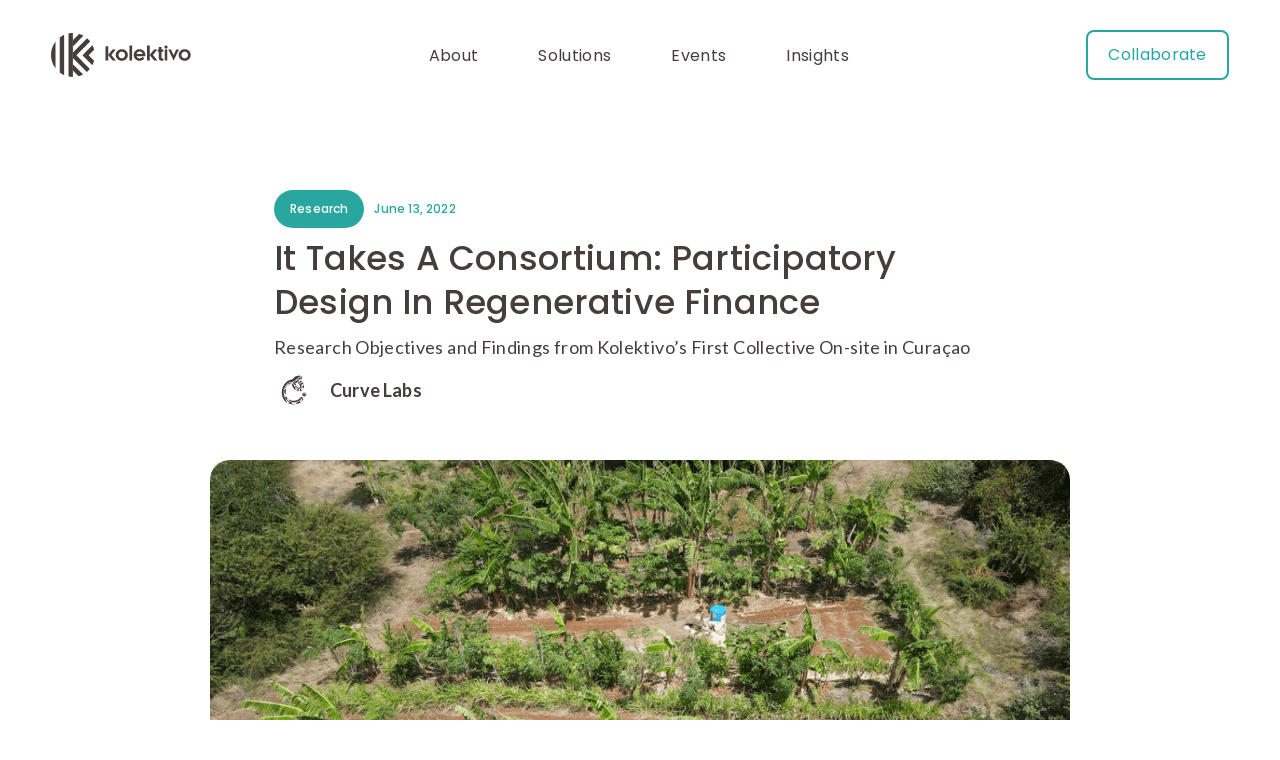

--- FILE ---
content_type: text/html
request_url: https://www.kolektivo.network/blogs/it-takes-a-consortium-participatory-design-in-regenerative-finance
body_size: 16552
content:
<!DOCTYPE html><!-- Last Published: Tue Dec 30 2025 20:11:49 GMT+0000 (Coordinated Universal Time) --><html data-wf-domain="www.kolektivo.network" data-wf-page="6495c5548560288d465855c7" data-wf-site="5fcaa3a6fcb269f7778d1f87" data-wf-collection="6495c5548560288d46585574" data-wf-item-slug="it-takes-a-consortium-participatory-design-in-regenerative-finance"><head><meta charset="utf-8"/><title>It Takes a Consortium: Participatory Design in Regenerative Finance</title><meta content="This blog discusses the participatory design approach in regenerative finance, focusing on Kolektivo&#x27;s collaboration with Curve Labs in Curaçao. They explore tokenization, governance, merchant interactions, grants, and wallet preferences to build a self-sovereign regenerative economy." name="description"/><meta content="It Takes a Consortium: Participatory Design in Regenerative Finance" property="og:title"/><meta content="This blog discusses the participatory design approach in regenerative finance, focusing on Kolektivo&#x27;s collaboration with Curve Labs in Curaçao. They explore tokenization, governance, merchant interactions, grants, and wallet preferences to build a self-sovereign regenerative economy." property="og:description"/><meta content="https://cdn.prod.website-files.com/5fcaa3a6ee3b3952ca5ed273/64abd124032d0b717c0247e1_Frame%201000001252.png" property="og:image"/><meta content="It Takes a Consortium: Participatory Design in Regenerative Finance" property="twitter:title"/><meta content="This blog discusses the participatory design approach in regenerative finance, focusing on Kolektivo&#x27;s collaboration with Curve Labs in Curaçao. They explore tokenization, governance, merchant interactions, grants, and wallet preferences to build a self-sovereign regenerative economy." property="twitter:description"/><meta content="https://cdn.prod.website-files.com/5fcaa3a6ee3b3952ca5ed273/64abd124032d0b717c0247e1_Frame%201000001252.png" property="twitter:image"/><meta property="og:type" content="website"/><meta content="summary_large_image" name="twitter:card"/><meta content="width=device-width, initial-scale=1" name="viewport"/><meta content="gPvv0JBNjTU3V5Oxbx-hyhjmTFg-MVai3d3bNLYjWGM" name="google-site-verification"/><link href="https://cdn.prod.website-files.com/5fcaa3a6fcb269f7778d1f87/css/kolektivo-network.webflow.shared.1c67dc3fa.min.css" rel="stylesheet" type="text/css"/><link href="https://fonts.googleapis.com" rel="preconnect"/><link href="https://fonts.gstatic.com" rel="preconnect" crossorigin="anonymous"/><script src="https://ajax.googleapis.com/ajax/libs/webfont/1.6.26/webfont.js" type="text/javascript"></script><script type="text/javascript">WebFont.load({  google: {    families: ["Lato:100,100italic,300,300italic,400,400italic,700,700italic,900,900italic","Poppins:100,100italic,200,200italic,300,300italic,regular,italic,500,500italic,600,600italic,700,700italic,800,800italic,900,900italic"]  }});</script><script src="https://use.typekit.net/bgl4qio.js" type="text/javascript"></script><script type="text/javascript">try{Typekit.load();}catch(e){}</script><script type="text/javascript">!function(o,c){var n=c.documentElement,t=" w-mod-";n.className+=t+"js",("ontouchstart"in o||o.DocumentTouch&&c instanceof DocumentTouch)&&(n.className+=t+"touch")}(window,document);</script><link href="https://cdn.prod.website-files.com/5fcaa3a6fcb269f7778d1f87/64a84f29165b777c6427aa63_Favicon.png" rel="shortcut icon" type="image/x-icon"/><link href="https://cdn.prod.website-files.com/5fcaa3a6fcb269f7778d1f87/64a8506ed7afdb556f3d38f1_Webclip.png" rel="apple-touch-icon"/><link href="https://www.kolektivo.network/blogs/it-takes-a-consortium-participatory-design-in-regenerative-finance" rel="canonical"/><script async="" src="https://www.googletagmanager.com/gtag/js?id=G-4CKVHPYN1D"></script><script type="text/javascript">window.dataLayer = window.dataLayer || [];function gtag(){dataLayer.push(arguments);}gtag('set', 'developer_id.dZGVlNj', true);gtag('js', new Date());gtag('config', 'G-4CKVHPYN1D');</script><style>html{-webkit-font-smoothing: antialiased; -moz-osx-font-smoothing: grayscale;}</style></head><body><div class="nav-bar nav-insights"><div class="nav-container"><div class="container-hero-logo-1"><a href="/" class="w-inline-block"><img src="https://cdn.prod.website-files.com/5fcaa3a6fcb269f7778d1f87/64999cff72c60ee81501529b_Kolektivo%20Dark.svg" loading="lazy" width="Auto" height="Auto" alt="Dark Kolektivo logo" class="nav-logo"/></a></div><div class="container-hero-logo-2-mobile"><a href="/" class="w-inline-block"><img src="https://cdn.prod.website-files.com/5fcaa3a6fcb269f7778d1f87/6480ccaa896fd74aeb05771d_Kolektivo%20Symbol%20-%20Dark.svg" loading="lazy" width="Auto" height="48" alt="Dark Kolektivo symbol" class="nav-logo"/></a></div><div class="nav-links"><a href="/about" class="nav-link dark">About</a><a href="/solutions" class="nav-link dark">Solutions</a><a href="/events" class="nav-link dark">Events</a><a href="/insights" class="nav-link dark">Insights</a></div><div><div class="nav-cta"><a href="#" data-w-id="6749818b-b934-11c0-ee83-1746d88eb695" class="button inverted-green w-button">Collaborate</a></div><a data-w-id="6749818b-b934-11c0-ee83-1746d88eb697" href="#" class="hamburger-menu w-inline-block"><img src="https://cdn.prod.website-files.com/5fcaa3a6fcb269f7778d1f87/64999e1887065543296ce1e3_Hamburger%20Menu%20-%20Dark.svg" loading="lazy" alt=""/></a></div><div class="nav-pop-up"><div data-w-id="6749818b-b934-11c0-ee83-1746d88eb69a" class="pop-up-background"></div><div class="nav-container pop-up"><div class="container-hero-logo-2-mobile"><a href="/" class="w-inline-block"><img src="https://cdn.prod.website-files.com/5fcaa3a6fcb269f7778d1f87/6480ccaa896fd74aeb05771d_Kolektivo%20Symbol%20-%20Dark.svg" loading="lazy" width="Auto" height="48" alt="Dark Kolektivo symbol" class="nav-logo"/></a></div><div><div class="nav-cta"><a href="#" data-w-id="6749818b-b934-11c0-ee83-1746d88eb6a1" class="button inverted-green w-button">Collaborate</a></div><a data-w-id="6749818b-b934-11c0-ee83-1746d88eb6a3" href="#" class="hamburger-menu w-inline-block"><img src="https://cdn.prod.website-files.com/5fcaa3a6fcb269f7778d1f87/6480ce8e822d6be6ac2347df_Hamburger%20Close%20-%20Dark.svg" loading="lazy" width="22" alt=""/></a></div></div><div class="nav-pop-up-wrapper"><a href="/about" class="nav-link-pop-up">About</a><a href="/solutions" class="nav-link-pop-up">Solutions</a><a href="/events" class="nav-link-pop-up">Events</a><a href="/insights" class="nav-link-pop-up">Insights</a></div></div></div></div><section class="section"><div class="section-container blog-container"><div><div class="insights-tag-wrapper"><div id="w-node-_6819d596-80a1-4e61-2524-04c190a05291-465855c7" class="tag"><div>Research</div></div><div id="w-node-e7d9012c-2e94-0bc6-2c57-72342470ce8a-465855c7" class="tag date"><div>June 13, 2022</div></div></div></div><h2 class="blog-title">It Takes a Consortium: Participatory Design in Regenerative Finance</h2><p>Research Objectives and Findings from Kolektivo’s First Collective On-site in Curaçao</p><div class="blog-author-wrapper"><img src="https://cdn.prod.website-files.com/5fcaa3a6ee3b3952ca5ed273/64a56a7f96298081293e2f9f_curve.png" loading="lazy" alt="" class="author-headshot"/><div id="w-node-_019dd14d-5879-8f4d-5204-56b653a00e10-465855c7" class="blog-author-name"><div>Curve Labs</div></div></div></div></section><div class="blog-cover-image-wrapper"><img src="https://cdn.prod.website-files.com/5fcaa3a6ee3b3952ca5ed273/64abd124032d0b717c0247e1_Frame%201000001252.png" loading="lazy" alt="" sizes="(max-width: 991px) 90vw, 860px" srcset="https://cdn.prod.website-files.com/5fcaa3a6ee3b3952ca5ed273/64abd124032d0b717c0247e1_Frame%201000001252-p-500.png 500w, https://cdn.prod.website-files.com/5fcaa3a6ee3b3952ca5ed273/64abd124032d0b717c0247e1_Frame%201000001252-p-800.png 800w, https://cdn.prod.website-files.com/5fcaa3a6ee3b3952ca5ed273/64abd124032d0b717c0247e1_Frame%201000001252-p-1080.png 1080w, https://cdn.prod.website-files.com/5fcaa3a6ee3b3952ca5ed273/64abd124032d0b717c0247e1_Frame%201000001252.png 1200w" class="blog-cover-image"/></div><section class="section bottom-100"><div class="section-container blog-container"><div class="w-richtext"><p>Curaçao is an island nation located in the southern Caribbean. It houses close to 160,000 humans and thousands of other species on its 444 km2 — hundreds of which are rare and endemic. The island is especially biodiverse, rimmed by fossilized coral reefs and fringed by mangroves. Its 217 bird species and dozens of sea turtle nesting grounds.</p><p>‍</p><p>Even though 30% of the island’s surface is protected, the ecosystem faces the same challenges as many others today. Sea level temperature increases have already caused widespread coral bleaching, and the island’s inhabitants are more and more vulnerable to hurricanes. Overfishing has caused a 90% decline in catches between 1904 and 2006. 75 Dutch Caribbean species are now endangered or vulnerable, while sea level rise threatens mangroves and erodes beaches. Despite international inaction, local scientists and volunteers are working towards protecting and restoring the wealth of Curaçaoan flora and fauna, such as Reef Renewal Curaçao, Sea Turtle Conservation Curaçao, and Curaçao Nature Conservation.</p><p>‍</p><figure style="padding-bottom:56.206088992974244%" class="w-richtext-align-fullwidth w-richtext-figure-type-video"><div><iframe allowfullscreen="true" frameborder="0" scrolling="no" src="https://www.youtube.com/embed/3IpZko0EPXo" title="Curaçao and climate change | DW Documentary"></iframe></div></figure><p>Sea Turtle Conservation Curaçao publishes yearly reports summing up their monitoring, conservation and education activities.</p><p>‍</p><p>The wicked problem of biodiversity loss is difficult to tackle and requires a multitude of technical, cultural, and governance innovations to be adequately addressed. The Kolektivo Framework is a modular crypto-institutional framework born of a close and long-standing collaboration between Kolektivo Labs and Curve Labs, with supporting contributions from many other forward-thinking Web3 and non-profit agencies. It aims to reinforce local collaboration and bolster regenerative impact through tokenization, co-governance, and co-management of natural assets towards local impact and eco-entrepreneurship.</p><p>‍</p><p>On the ground, the Kolektivo Curaçao team has issued CuraDAI grants to meaningful local initiatives for several years. With the inclusion of Kolektivo in the Climate Collective in 2021, the project has finally found the necessary impetus to advance bigger and bolder experimentation. Since November 2021, Kolektivo has evolved into a collective effort beyond the previously mentioned actors, including Astral Protocol, Byterocket, the Celo Climate Collective, and Zed Labs. This blogpost summarizes our first collaborative on-site in Curaçao in Q1 2022. We want to share and highlight some of the lessons and organizational learnings required to implement such a large regenerative finance initiative.</p><p>‍</p><h2>Building Kolektivo for Curaçao</h2><p>‍</p><figure style="max-width:700pxpx" class="w-richtext-align-fullwidth w-richtext-figure-type-image"><div><img src="https://cdn.prod.website-files.com/5fcaa3a6ee3b3952ca5ed273/6499ae5fcf7f5c55a6519aa3_0*5_iCfhz215ZIYuRV.jpeg" loading="lazy" alt=""/></div><figcaption>View of the Queen Juliana bridge over the Otrobanda neighborhood in Curaçao. Picture credits: Zed Labs</figcaption></figure><p>‍</p><p>To achieve Kolektivo’s ambition of a self-sovereign regenerative economy requires working in close collaboration with scientists, volunteers and native islanders. We believe in the principles of participatory design and in the value of empirical research: remote collaboration has its limits when working at multiple local and overlapping scales. To this end, several members from the teams went to Curaçao for three weeks of workshops, research, and collaboration. They included:</p><p>‍</p><ul role="list"><li>Two UX/UI designers, a governance design lead, two researchers, a senior project manager, the co-founder and operations lead of Curve Labs</li><li>The operations lead and tech lead from Zed Labs, responsible for the Kolektivo wallet’s development</li><li>A UX designer and data-analyst from Kolektivo Labs</li><li>A team lead from Astral Protocol</li></ul><p>‍</p><p>On the ground, the group was welcomed by the entire Kolektivo Curaçao team. Founded in 2019 and made of 15 members, they are responsible for leading local actions for the Curaçao pilot and extending its local network. Over the years, they have carried the CuraDAI — a stablecoin backed by DAI and pegged to the local guilder — and CuraDAO projects. They supported over seven initiatives through stablecoin grant issuance, and 17 with local currency.</p><p>‍</p><figure style="max-width:700pxpx" class="w-richtext-align-fullwidth w-richtext-figure-type-image"><div><img src="https://cdn.prod.website-files.com/5fcaa3a6ee3b3952ca5ed273/6499ae5e1c83d276dbf1ae12_1*Bvh9X_kv4nokexOdp1nn1w.png" loading="lazy" alt=""/></div><figcaption>A whiteboard where team members expressed what Kolektivo means to them.</figcaption></figure><p>‍</p><p>Overall, the trip has created immense value for the Kolektivo Framework’s builders. Many benefits of the group’s direct contact with the local environment are intangible — difficult to reduce to discrete and measurable research outcomes. It’s indeed the casual discussions, outside of structured time, that are often the most valuable. It is the mutual encounters, activities, and close contact with the local culture that enable a keen ethnographic eye to capture the inimitable and otherwise unobtainable elements necessary for a localized socioecological system to thrive.</p><p>‍</p><blockquote>“It is a lot more motivating to work for a project, if you get a grasp of its potential real-world implications.”<br/>— Curve Labs developer</blockquote><p>‍</p><p>In short: building one of the first “Real-World Impact DAOs” requires breaking away from the traditional tech-first perspective of Web3 protocols to include the nuance of particular social, ecological, and cultural dimensions. To this end, the Curaçao on-site had several research areas — governance, local merchants, the grants system, and the wallet. In this blog post, each research topic corresponds to a subsection, delivering team insights.</p><p>‍</p><h2>Knowledge Harvesting</h2><h3>Governance Team</h3><p>‍</p><figure style="max-width:700pxpx" class="w-richtext-align-fullwidth w-richtext-figure-type-image"><div><img src="https://cdn.prod.website-files.com/5fcaa3a6ee3b3952ca5ed273/6499ae5e1c83d276dbf1ad86_0*BnZRwd1mLHJakV5B.jpeg" loading="lazy" alt=""/></div><figcaption>A governance workshop held in Curaçao with a Kolektivo Labs UX/UI designer, the Kolektivo Curaçao Regenerative Assets Lead, and two food-forest initiators.</figcaption></figure><p>‍</p><p>The Kolektivo Framework consists of many subsystems, one of the most important of which is the governance system. In Web3, governance is becoming progressively more accessible, with design primitives such as the Gnosis Safe multisignature wallet (multisig) becoming a staple for coordinating collectives. For more information about Web3 governance, see this blog post.</p><p>‍</p><p>For the Kolektivo Minimum Viable Product (MVP), the primary object of governance are the Kolektivo Curaçao food-forests, understood as “diverse plantings of edible plants that attempt to mimic the ecosystems and patterns found in nature.” Managing a food-forest is a collective experience bringing together different participants, from leaders to collaborators. Before the on-site, the governance team conducted four interviews with what we call food forest initiators — food forest or agroforestry experts carrying the role of motivating and leading the co-management of a forest. From these interviews, two assumptions were formulated. Note that steward is understood here as the Gnosis Safe owner.</p><p>‍</p><ol start="" role="list"><li>Food-forest contributors will need to be identifiable as such in Kolektivo’s interface, so that they can align on decisions, which will then be executed by a steward if they involve a transaction.</li><li>Food-forest contributors collectively align on decisions.</li></ol><p>‍</p><p>The research goals of the field-trip were to verify these assumptions, and also to identify where potential requirements may be lurking.</p><p>‍</p><p>On the island, the governance team organized a workshop, bringing together Curaçoan food-forest experts — namely Kolektivo’s regenerative asset lead as well as two food-forest initiators. Kolektivo’s Regenerative Asset Lead is responsible for establishing criteria for the inclusion of new food-forests in Kolektivo Curaçao’s system. Her role is essential to extend a verified network of Curaçaoan food-forests respecting fundamental principles of regenerative agriculture, while being able to feed locals. She manages and works in several food-forests, just like the food-forest initiators.</p><p>‍</p><figure style="max-width:700pxpx" class="w-richtext-align-fullwidth w-richtext-figure-type-image"><div><img src="https://cdn.prod.website-files.com/5fcaa3a6ee3b3952ca5ed273/6499ae5ef47e238dd714057e_1*KvSfVeYUJ26eQisBnarr8A.png" loading="lazy" alt=""/></div></figure><p>‍</p><p>The group discussion unveiled the governance status quo — or the way in which Curaçaoan food-forests naturally tend to organize themselves. Their findings invalidated the second MVP assumption, as the food-forest initiator, driving the project, tends to be the only decision maker. Their decisions are then applied by paid workers or contributors, the latter being motivated by the perspective of yields or by more philanthropic reasons — such as preserving the local environment and the sense of community.</p><p>‍</p><p>For the workshop, the governance design lead presented various personas deduced from the pre-trip interviews. Studying this fictional group allowed participants to come-up with what they considered to be “the missing participant”, that they called the driving-force. This member is, according to workshop participants, of crucial importance, and is similar if not identical to what we refer to as ‘food forest initiator.’</p><p>‍</p><blockquote>“Introducing network governance in food forests is as much of a social challenge as it is a technical challenge.<br/>— Curve Labs developer</blockquote><p>‍</p><p>The governance team then presented various scenarios and posed questions on relevant topics to the workshop participants, from which certain insights were derived:</p><p>‍</p><ul role="list"><li>The first was a bottom-up role distribution scenario — i.e. how the roles are assigned during the DAO formation phase. In this first scenario, Kolektivo assigns DAO members with voting power, who then vote for a steward — the Gnosis Safe owner.</li><li>The second scenario was on the contrary a top-down role distribution, where Kolektivo assigns a steward who designates DAO members.</li><li>The third scenario were two financial decisions simulations. In the first simulation, a financial decision was executed by a steward who has been elected by DAO members, and in the second simulation, DAO members directly voted for the automatic execution of the financial decision — i.e. spending funds through voting. This can be understood as having a single multisig signer vs. multiple signers.</li></ul><p>‍</p><figure style="max-width:700pxpx" class="w-richtext-align-fullwidth w-richtext-figure-type-image"><div><img src="https://cdn.prod.website-files.com/5fcaa3a6ee3b3952ca5ed273/6499ae5e5b94956f6499eea6_0*-AmP7XWsivRnDff4.png" loading="lazy" alt=""/></div></figure><p>‍</p><p>The above outcomes enabled the formulation of a potential design for the food-forest governance system:</p><p>‍</p><figure style="max-width:700pxpx" class="w-richtext-align-fullwidth w-richtext-figure-type-image"><div><img src="https://cdn.prod.website-files.com/5fcaa3a6ee3b3952ca5ed273/6499ae5e5da6dc226dbfb4dc_1*xCjhDH_PweKavIUwk1REGA.png" loading="lazy" alt=""/></div></figure><p>‍</p><h3>Design Team: Merchant and Grants Flow</h3><p>‍</p><figure style="max-width:720pxpx" class="w-richtext-align-fullwidth w-richtext-figure-type-image"><div><img src="https://cdn.prod.website-files.com/5fcaa3a6ee3b3952ca5ed273/64a7024f5dcdfa63b183982e_0_hDBOYXjYMxq5uOvD.jpg" loading="lazy" alt=""/></div><figcaption>The design team interviewed H., owner of the diving center Curious2Dive, about his experience as a Kolektivo Curaçao grant applicant.</figcaption></figure><p>‍</p><p>The design team had two specific fields of research: the first one focusing on Kolektivo wallet merchants and users, and the second on the grants system. In simple terms, a cryptocurrency wallet is a device for storing a user’s public and private keys, which can be used to track ownership of, receive, or spend cryptocurrencies, as well as engage with smart contracts. Since 2018, Kolektivo Curaçao has been allocating grants to impact projects. Today, projects and initiatives apply for funding according to six key impact areas that align with the UN’s Sustainable Development Goals.</p><p>‍</p><h4>Merchants and Business</h4><p>‍</p><blockquote>“Web3 is usually protocol first. What is fundamentally different with Kolektivo is that we’re building for real people.”<br/>— Curve Labs designer</blockquote><p>‍</p><p>For merchants, the research objective was to understand fully the context of doing business in Curaçao:</p><p>‍</p><ul role="list"><li>Why and how do merchants promote and advertise? This question was asked with the intention of streamlining the matching process between customers and merchants through the interface of the Kolektivo wallet.</li><li>How do they receive payments? This was asked to understand user preferences and frame the Kolektivo wallet design accordingly.</li></ul><p>‍</p><p>Designers were also interested in studying business collaboration potential with each other, as well as understanding their past experience with the previous CuraDAI pilot. By studying these, they would be able to clarify the most relevant aspects of the ideal wallet application for a real-world community making payments in a local cryptocurrency.</p><p>‍</p><p>Qualitative face-to-face user interviews were conducted with various business owners — our wallet “merchants”. A wallet prototype was presented and used as a discussion point to understand user goals, motivations, needs and pain points. Key findings are presented below, as well as corresponding Kolektivo MVP recommendations as formulated by the design team:</p><p>‍</p><figure style="max-width:700pxpx" class="w-richtext-align-fullwidth w-richtext-figure-type-image"><div><img src="https://cdn.prod.website-files.com/5fcaa3a6ee3b3952ca5ed273/6499ae5ff9b60114d066ba4a_0*uI1s5DArM-NjHHJg.png" loading="lazy" alt=""/></div></figure><figure style="max-width:700pxpx" class="w-richtext-align-fullwidth w-richtext-figure-type-image"><div><img src="https://cdn.prod.website-files.com/5fcaa3a6ee3b3952ca5ed273/6499ae5e63fec9e849a90811_0*SWe3dwq5UdCd44Df.png" loading="lazy" alt=""/></div></figure><p>‍</p><h4><strong>The Grants System</strong></h4><p>‍</p><figure style="max-width:700pxpx" class="w-richtext-align-fullwidth w-richtext-figure-type-image"><div><img src="https://cdn.prod.website-files.com/5fcaa3a6ee3b3952ca5ed273/6499ae5f45376f60619c2394_0*afZOqqQWf5pWBr5s.jpeg" loading="lazy" alt=""/></div><figcaption>Grant UI prototype shown during the user interviews.</figcaption></figure><p>‍</p><blockquote>“It was about meeting people where they are, including culturally” — Curve Labs designer</blockquote><p>‍</p><p>For this second category, the research objectives were to understand Curaçao volunteer and community groups, as well as Kolektivo Curaçao ’s current grants committee. The design team explored the challenges faced by grant applicants and the committee, as well as their preferences and goals, so that the MVP will meet as much as possible their needs and desires in deploying funding for impact to its most useful ends.</p><p>‍</p><p>Various 1–1 user interviews were conducted throughout the stay. The six participants, interviewed during one hour and a half meetings, were a mix of grant applicants and members of the grant committee. Representatives of volunteer and community groups mostly consisted of small NGOs (around two to six members), but one interviewee was a notable business leader with substantial impact operations. All were deeply passionate and motivated by their work. The design team presented a UI prototype with the interviewees to sound out their spot preferences and feedback.</p><p>‍</p><p>The table below presents key research findings as well as corresponding MVP recommendations by the design team:</p><p>‍</p><figure style="max-width:700pxpx" class="w-richtext-align-fullwidth w-richtext-figure-type-image"><div><img src="https://cdn.prod.website-files.com/5fcaa3a6ee3b3952ca5ed273/6499ae5f5da6dc226dbfb8f9_0*1agHK_P25SCmYvtz.png" loading="lazy" alt=""/></div></figure><figure style="max-width:700pxpx" class="w-richtext-align-fullwidth w-richtext-figure-type-image"><div><img src="https://cdn.prod.website-files.com/5fcaa3a6ee3b3952ca5ed273/6499ae5f45376f60619c2411_0*_iBbYZizdUyizG33.png" loading="lazy" alt=""/></div><figcaption>Definition of service design</figcaption></figure><p>‍</p><h4><strong>Wallet Team: Payments Pain Points and Preferences</strong></h4><p>‍</p><figure style="max-width:700pxpx" class="w-richtext-align-fullwidth w-richtext-figure-type-image"><div><img src="https://cdn.prod.website-files.com/5fcaa3a6ee3b3952ca5ed273/6499ae5fcd4a81edb1df6282_0*Pp8NWwqAeMiLufEA.png" loading="lazy" alt=""/></div><figcaption>Wallet UI prototype shown during the user interviews.</figcaption></figure><p>‍</p><p>The last area of research concerns the Kolektivo wallet, a parallel fork of the Celo ecosystem’s popular Valora wallet. The research objectives included understanding Curaçaoan payment preferences, pain-points, and past interactions with CuraDAI. The design team wanted to clarify the preferences of potential wallet users — such as their general interest in social impact projects or a notification feed feature, or cryptocurrency specific features, such as swapping tokens.</p><p>‍</p><p>To conduct this research, four qualitative 1-on-1 interviews were conducted with two wallet users and two wallet-using merchants. Some interviewees had more knowledge of cryptocurrencies than others. All users were presented with the UI concept prototype (see above).</p><p>‍</p><p>The table below presents research key findings as well as their corresponding Kolektivo MVP recommendations. With help of these findings, the design team came up with two personas — a utility-focused wallet user, who prioritize the practicality of the wallet and strictly use it because it is functional and helpful in their life; and a community-focused wallet user, who care about community related features, such as community challenges and signaling what impact areas should be funded.</p><p>‍</p><figure style="max-width:700pxpx" class="w-richtext-align-fullwidth w-richtext-figure-type-image"><div><img src="https://cdn.prod.website-files.com/5fcaa3a6ee3b3952ca5ed273/6499ae5fbd0297934a8d5fc4_0*P0K28fwdBegrHHHN.png" loading="lazy" alt=""/></div></figure><figure style="max-width:700pxpx" class="w-richtext-align-fullwidth w-richtext-figure-type-image"><div><img src="https://cdn.prod.website-files.com/5fcaa3a6ee3b3952ca5ed273/6499ae5f2b1f71654ecc1667_0*fVbefRKNdb1PBz_0.png" loading="lazy" alt=""/></div></figure><p>‍</p><h4><strong>A Note on Food Forest Tokenization</strong></h4><p>‍</p><figure style="max-width:700pxpx" class="w-richtext-align-fullwidth w-richtext-figure-type-image"><div><img src="https://cdn.prod.website-files.com/5fcaa3a6ee3b3952ca5ed273/6499ae60bd4dbc441a7ce8db_0*rFPLja0KhIbGLlvC.jpeg" loading="lazy" alt=""/></div><figcaption>This agroforestry farmer uses the vegetables grown in his syntropic food-forest as ingredients for his restaurant’s dishes. Picture credit: Kolektivo Curaçao.</figcaption></figure><p>‍</p><p>In view of the Kolektivo MVP, the first natural capital assets to be tokenized will be Curaçaoan food-forests. These areas will be tokenized as Geospatial Non-Fungible Tokens, or GeoNFTs. GeoNFTs leverage Astral Protocol for Web3-native topological data and use a decentralized identifier to point to an ecological data store. While the GeoNFT will eventually service several use cases, its primary two for the purposes of the MVP are to act as collateral the pilot’s reserve and to start building a monetizable ecological state data store. Post-MVP, the GeoNFT will radically experiment as a new type of natural capital asset: attributes such as token supply can be linked to the size of the GeoNFT’s area or the quality of its ecological indicators. Our ultimate objective is to redefine value creation to sustainably embed the local economy in its surrounding ecosystems and their associated services.</p><p>‍</p><blockquote>“Being present IRL allowed us to engage firsthand with the stakeholders who maintain and will benefit from the tokenization of natural capital assets.”<br/>— Zed Labs</blockquote><p>‍</p><p>As mentioned earlier, the Kolektivo Curaçao team includes a Regenerative Asset Lead, responsible for the acquisition, certification, and in the future, tokenization of food-forests in Kolektivo. The on-site was an opportunity for our collective teams to finally meet this person and experience her working methods. She was full of ambition and committed to improving her community. She arrived with her sleeves rolled up and her pants strewn with earth and mud, having just finished one of the gardening lessons for the neighborhood’s children. She took us on a full-day’s tour of Kolektivo’s food-forests, to better understand their ecology and surrounding communities. Throughout the visit of two forests, researchers from Curve Labs and Astral were able to ask and immerse themselves in the praxis of local agroforestry and familiarize themselves with the other forest co-managers.</p><p>‍</p><figure style="max-width:700pxpx" class="w-richtext-align-fullwidth w-richtext-figure-type-image"><div><img src="https://cdn.prod.website-files.com/5fcaa3a6ee3b3952ca5ed273/6499ae5fa5e636f3ce3b9ac8_0*Y69eHXav1tlFQQhR.jpeg" loading="lazy" alt=""/></div><figcaption>Kolektivo syntropic food-forest in the rural Northern half of the island. Picture credit: Kolektivo Curaçao.</figcaption></figure><p>‍</p><figure style="max-width:700pxpx" class="w-richtext-align-fullwidth w-richtext-figure-type-image"><div><img src="https://cdn.prod.website-files.com/5fcaa3a6ee3b3952ca5ed273/6499ae5fc6b4c2351689a56d_0*ikMPug1nzf07xlNJ.jpeg" loading="lazy" alt=""/></div><figcaption>Urban Kolektivo food-forest in the Otrobanda neighborhood. Picture credit: Zed Labs.</figcaption></figure><p>‍</p><p>The first agroforest is cultivated according to the principles of syntropic farming. This agroforestry method aims to regenerate soils in a short amount of time, leveraging the power of natural succession. Syntropic farming requires planning and extensive pruning to maximize photosynthesis, and to recreate thriving ecosystems that minimize human inputs. The evaluation of the syntropic food-forest was an opportunity to exchange and determine which ecological data is important for the formulation of the GeoNFT.</p><p>‍</p><blockquote>“Visiting the various food forests we were struck by the wealth of knowledge that the farmers had to share […]. We came to appreciate the complexity of these systems and the tremendous benefits they hold for the communities in which they operate.”<br/>— Zed Labs</blockquote><p>‍</p><p>The second visited forest, an urban forest, was nestled in the center of Willemstad, in the popular district of Otrobanda. Its primary manager is Kolektivo’s regenerative asset lead — she highlighted the fundamental nurturing role that these green settings can produce from the concrete’s heart. These modest-sized plots of land are true solarpunk oases, which weekly feed dozens of families. Our regenerative asset lead underlined the involvement of the community in the management of the forest, as well as the other planters and hydroponic cultures scattered around the neighborhood, providing insight into the dual ecological and social role food forests play.</p><p>‍</p><figure style="max-width:700pxpx" class="w-richtext-align-fullwidth w-richtext-figure-type-image"><div><img src="https://cdn.prod.website-files.com/5fcaa3a6ee3b3952ca5ed273/6499ae5f63fec9e849a908d3_0*uBgntSVY63ybYkiR.jpeg" loading="lazy" alt=""/></div><figcaption>The on-site was also an occasion to organize events gathering the team to deepen relationships. Picture credit: Kolektivo Curaçao.</figcaption></figure><p>‍</p><blockquote>“They are leading what Kolektivo [Curaçao] will become, we are just facilitators.”<br/>— Curve Labs designer</blockquote><p>‍</p><p>To live up to Kolektivo’s ambitions of inclusiveness and participatory design, proximity and field research are essential. During this first on-site, the focus was largely on user experience research, but the benefits are returning in many tangible and intangible ways as the project works towards the Q4 2022 MVP pilot in Curaçao. The teams working on Kolektivo are now enriched with a more precise and concrete dimension of what and how a pilot experiences the project.</p><p>‍</p><p>We believe that effectively responding to the global challenges of the 21st century, such as anthropogenic climate change, require projects that empower local communities. These projects must have a distinctly institutional character, providing relevant and emancipatory financial and governance tools that embody self-sovereignty and move us closer towards climate justice. The Kolektivo Framework hopes to prove with its first pilot in Curaçao that social and environmental work done at the local scale with the latest institutional Web3 tooling can help in this direction.</p><p>‍</p><p>If you’ve read this far, we thank you, and invite you to mark your calendars for the Kolektivo Festival, which will take place October 21–22 of this year in Curaçao. Stay tuned!</p></div></div><div class="section-container blog-container"><div class="full-w-line _50-50"></div><h3 class="sub-heading-2 no-heading-2 discover-events">More Blogs</h3><div class="w-dyn-list"><div role="list" class="collection-list-cms-more-blogs w-dyn-items"><div role="listitem" class="cms-more-blogs-card w-dyn-item"><a href="/blogs/empowering-local-changemakers-to-accelerate-climate-action" class="card-link w-inline-block"><div><img src="https://cdn.prod.website-files.com/5fcaa3a6ee3b3952ca5ed273/6613c8f63c4cefd0af600632_Group%201%20(6)%201%20(1).png" loading="lazy" alt="" sizes="(max-width: 767px) 90vw, (max-width: 991px) 42vw, 100vw" srcset="https://cdn.prod.website-files.com/5fcaa3a6ee3b3952ca5ed273/6613c8f63c4cefd0af600632_Group%201%20(6)%201%20(1)-p-500.png 500w, https://cdn.prod.website-files.com/5fcaa3a6ee3b3952ca5ed273/6613c8f63c4cefd0af600632_Group%201%20(6)%201%20(1)-p-800.png 800w, https://cdn.prod.website-files.com/5fcaa3a6ee3b3952ca5ed273/6613c8f63c4cefd0af600632_Group%201%20(6)%201%20(1)-p-1080.png 1080w, https://cdn.prod.website-files.com/5fcaa3a6ee3b3952ca5ed273/6613c8f63c4cefd0af600632_Group%201%20(6)%201%20(1).png 1200w"/><div class="card-title">Empowering local changemakers to accelerate climate action </div></div><div class="insights-tag-wrapper on-card"><div id="w-node-c7b4382f-ec80-dbb4-ea38-1cd9af346770-465855c7" class="tag"><div>Tech</div></div><div id="w-node-_1198b303-375e-1e6e-4b6e-edca45d6459e-465855c7" class="tag date"><div>April 8, 2024</div></div></div></a></div><div role="listitem" class="cms-more-blogs-card w-dyn-item"><a href="/blogs/kolektivo-joins-unicef-venture-fund-climate-cohort-to-build-climate-action-platform" class="card-link w-inline-block"><div><img src="https://cdn.prod.website-files.com/5fcaa3a6ee3b3952ca5ed273/658065d11b1bce82d13c861e_DSC04186-Enhanced-NR-1%201%20(2).png" loading="lazy" alt="" sizes="(max-width: 767px) 90vw, (max-width: 991px) 42vw, 100vw" srcset="https://cdn.prod.website-files.com/5fcaa3a6ee3b3952ca5ed273/658065d11b1bce82d13c861e_DSC04186-Enhanced-NR-1%201%20(2)-p-500.png 500w, https://cdn.prod.website-files.com/5fcaa3a6ee3b3952ca5ed273/658065d11b1bce82d13c861e_DSC04186-Enhanced-NR-1%201%20(2)-p-800.png 800w, https://cdn.prod.website-files.com/5fcaa3a6ee3b3952ca5ed273/658065d11b1bce82d13c861e_DSC04186-Enhanced-NR-1%201%20(2)-p-1080.png 1080w, https://cdn.prod.website-files.com/5fcaa3a6ee3b3952ca5ed273/658065d11b1bce82d13c861e_DSC04186-Enhanced-NR-1%201%20(2).png 1200w"/><div class="card-title">Kolektivo joins Unicef Venture Fund Climate Cohort to build climate action platform</div></div><div class="insights-tag-wrapper on-card"><div id="w-node-c7b4382f-ec80-dbb4-ea38-1cd9af346770-465855c7" class="tag"><div>News</div></div><div id="w-node-_1198b303-375e-1e6e-4b6e-edca45d6459e-465855c7" class="tag date"><div>December 18, 2023</div></div></div></a></div><div role="listitem" class="cms-more-blogs-card w-dyn-item"><a href="/blogs/monitoring-reporting-and-verification-methodologies-in-regenerative-finance" class="card-link w-inline-block"><div><img src="https://cdn.prod.website-files.com/5fcaa3a6ee3b3952ca5ed273/64abd11d7c8d3d9c187b3bda_Frame%201000001253.png" loading="lazy" alt="" sizes="(max-width: 767px) 90vw, (max-width: 991px) 42vw, 100vw" srcset="https://cdn.prod.website-files.com/5fcaa3a6ee3b3952ca5ed273/64abd11d7c8d3d9c187b3bda_Frame%201000001253-p-500.png 500w, https://cdn.prod.website-files.com/5fcaa3a6ee3b3952ca5ed273/64abd11d7c8d3d9c187b3bda_Frame%201000001253-p-800.png 800w, https://cdn.prod.website-files.com/5fcaa3a6ee3b3952ca5ed273/64abd11d7c8d3d9c187b3bda_Frame%201000001253-p-1080.png 1080w, https://cdn.prod.website-files.com/5fcaa3a6ee3b3952ca5ed273/64abd11d7c8d3d9c187b3bda_Frame%201000001253.png 1200w"/><div class="card-title">MRV Methodologies in ReFi</div></div><div class="insights-tag-wrapper on-card"><div id="w-node-c7b4382f-ec80-dbb4-ea38-1cd9af346770-465855c7" class="tag"><div>dMRV</div></div><div id="w-node-_1198b303-375e-1e6e-4b6e-edca45d6459e-465855c7" class="tag date"><div>May 17, 2023</div></div></div></a></div><div role="listitem" class="cms-more-blogs-card w-dyn-item"><a href="/blogs/converting-corporate-demand-to-regenerative-finance" class="card-link w-inline-block"><div><img src="https://cdn.prod.website-files.com/5fcaa3a6ee3b3952ca5ed273/64abd132e146f7684df22f95_Frame%201000001250.png" loading="lazy" alt="" sizes="(max-width: 767px) 90vw, (max-width: 991px) 42vw, 100vw" srcset="https://cdn.prod.website-files.com/5fcaa3a6ee3b3952ca5ed273/64abd132e146f7684df22f95_Frame%201000001250-p-500.png 500w, https://cdn.prod.website-files.com/5fcaa3a6ee3b3952ca5ed273/64abd132e146f7684df22f95_Frame%201000001250-p-800.png 800w, https://cdn.prod.website-files.com/5fcaa3a6ee3b3952ca5ed273/64abd132e146f7684df22f95_Frame%201000001250-p-1080.png 1080w, https://cdn.prod.website-files.com/5fcaa3a6ee3b3952ca5ed273/64abd132e146f7684df22f95_Frame%201000001250.png 1200w"/><div class="card-title">Converting Corporate Demand to Regenerative Finance</div></div><div class="insights-tag-wrapper on-card"><div id="w-node-c7b4382f-ec80-dbb4-ea38-1cd9af346770-465855c7" class="tag"><div>Tech</div></div><div id="w-node-_1198b303-375e-1e6e-4b6e-edca45d6459e-465855c7" class="tag date"><div>November 23, 2022</div></div></div></a></div></div></div></div></section><div class="section to-be-kolektivo"><div class="_50-grey-back"></div><div class="section-container narrow"><div class="callout-card"><div class="kolektivo-card-left"><h2 class="heading-2-call-out-card">Let’s work, together</h2><p class="paragraph-call-out-card">Take action now and explore potential synergies with the Kolektivo Network.</p></div><div class="callout-card-right"><a href="#" data-w-id="41b091e2-f6c0-41be-b421-767a32ddc87b" class="button white-blue w-button">Get in Touch</a></div></div></div></div><div class="footer"><div class="section-container"><div class="footer-top"><div class="w-layout-grid grid-footer-top"><div id="w-node-_3c1b543f-0ae4-239b-0249-678cdfadc3af-dfadc3ab" class="footer-block"><div class="footer-header">Menu</div><div class="w-layout-grid grid-footer-link"><a href="/about" class="link-block-footer w-inline-block"><div>About</div></a><a href="/solutions" class="link-block-footer w-inline-block"><div>Solutions</div></a><a href="/events" class="link-block-footer w-inline-block"><div>Events</div></a><a href="/insights" class="link-block-footer w-inline-block"><div>Insights</div></a></div></div><div id="w-node-_3c1b543f-0ae4-239b-0249-678cdfadc3c4-dfadc3ab" class="footer-block"><div class="footer-header">Socials</div><div class="w-layout-grid grid-footer-link"><a href="https://twitter.com/Kolektivo" target="_blank" class="link-block-footer w-inline-block"><div>Twitter</div></a><a href="https://www.linkedin.com/company/20326278/" target="_blank" class="link-block-footer w-inline-block"><div>LinkedIn</div></a><a href="https://www.youtube.com/@Kolektivo" target="_blank" class="link-block-footer w-inline-block"><div>Youtube</div></a><a href="https://github.com/Kolektivo" target="_blank" class="link-block-footer w-inline-block"><div>Github</div></a></div></div><div id="w-node-_3c1b543f-0ae4-239b-0249-678cdfadc3dd-dfadc3ab" class="footer-block"><div class="footer-header">Subscribe</div><div class="wrapper-footer-subscribe"><div class="text-block-footer">Receive the latest insights from Kolektivo and dive deeper into the potential of local regenerative economies:<br/></div><div class="subscribe-form w-form"><form id="wf-form-Newsletter-Form" name="wf-form-Newsletter-Form" data-name="Newsletter Form" method="get" class="form" data-wf-page-id="6495c5548560288d465855c7" data-wf-element-id="3c1b543f-0ae4-239b-0249-678cdfadc3e6"><input class="input-field-submit w-input" maxlength="256" name="email-2" data-name="Email 2" placeholder="Email address" type="email" id="email-2" required=""/><input type="submit" data-wait="Please wait..." class="button submit w-button" value="Submit"/></form><div class="success-message w-form-done"><div>Your submission has been received!</div></div><div class="error-message w-form-fail"><div>Oops! Something went wrong.</div></div></div></div></div></div></div><div class="full-w-line footer-line"></div><div class="footer-bottom"><div id="w-node-_3c1b543f-0ae4-239b-0249-678cdfadc3f1-dfadc3ab" class="footer-block-bottom"><a href="https://www.labs.eco/" target="_blank" class="footer-block-bottom-link w-inline-block"><div>Regenerative Finance Foundation © 2025</div></a><div><a href="/privacy-policy" class="footer-block-bottom-link w-inline-block"><div>Privacy</div></a><div class="and">&amp;</div><a href="/cookie-policy" class="footer-block-bottom-link w-inline-block"><div>Cookies</div></a></div></div></div></div><div fs-cc="banner" class="right-bottom-cookie"><p class="cookie-box-text">This website uses cookies to ensure you get the best experience on our site. By continuing to use our site, you agree to our use of <a href="/cookie-policy" class="hyperlink-cookie"><span>Cookies Policy</span></a> and our <a href="/privacy-policy" class="hyperlink-cookie">Privacy Policy</a>.</p><div class="cookie-button-wrapper"><a id="close-modal5" fs-cc="close" href="#" class="button w-button">I Agree</a></div></div></div><div class="collaborate-pop-up"><div data-w-id="4f75f001-259d-5114-a1e7-990c827e7641" class="pop-up-background colaborate-p-u"></div><div class="collaborate-pop-up-card"><a data-w-id="4f75f001-259d-5114-a1e7-990c827e7643" href="#" class="collaborate-pop-up-close w-inline-block"><img src="https://cdn.prod.website-files.com/5fcaa3a6fcb269f7778d1f87/649b14036a3f522b8ff916c8_Close%20Pop-up%20grey.svg" loading="lazy" alt="Close button"/></a><h2 class="heading-2">Let&#x27;s<br/>Collaborate</h2><div class="collaborate-pop-up-text">Partner with us to activate and empower your community</div><div class="w-layout-grid collaborate-p-u-grid"><a data-w-id="4f75f001-259d-5114-a1e7-990c827e764a" href="#" class="pop-up-cta w-inline-block"><div id="w-node-_4f75f001-259d-5114-a1e7-990c827e764b-827e7640"><h3 class="heading-3 collaborate-cta">Enhance<br/>Community Impact</h3></div><div id="w-node-_4f75f001-259d-5114-a1e7-990c827e7650-827e7640"><img src="https://cdn.prod.website-files.com/5fcaa3a6fcb269f7778d1f87/64949c128a48679d40d57d07_Arrow%20-%20White%20Right.svg" loading="lazy" alt="Arrow button" class="arrow-right"/></div></a><a data-w-id="4f75f001-259d-5114-a1e7-990c827e7652" href="#" class="pop-up-cta natural-capital w-inline-block"><div id="w-node-_4f75f001-259d-5114-a1e7-990c827e7653-827e7640"><h3 class="heading-3 collaborate-cta">Unleash<br/>Natural Capital</h3></div><div id="w-node-_4f75f001-259d-5114-a1e7-990c827e7658-827e7640"><img src="https://cdn.prod.website-files.com/5fcaa3a6fcb269f7778d1f87/64949c128a48679d40d57d07_Arrow%20-%20White%20Right.svg" loading="lazy" alt="Arrow button" class="arrow-right"/></div></a><a data-w-id="4f75f001-259d-5114-a1e7-990c827e765a" href="#" class="pop-up-cta partnerships w-inline-block"><div id="w-node-_4f75f001-259d-5114-a1e7-990c827e765b-827e7640"><h3 class="heading-3 collaborate-cta">Partnerships and<br/>Custom-Programs</h3></div><div id="w-node-_4f75f001-259d-5114-a1e7-990c827e7660-827e7640"><img src="https://cdn.prod.website-files.com/5fcaa3a6fcb269f7778d1f87/64949c128a48679d40d57d07_Arrow%20-%20White%20Right.svg" loading="lazy" alt="Arrow button" class="arrow-right"/></div></a><a href="https://www.kolektivoconference.com/" target="_blank" class="pop-up-cta festival hidden w-inline-block"><div id="w-node-_41f25c3c-2bdb-c1e0-c133-f7e0847246fc-827e7640"><h3 class="heading-3 collaborate-cta festival-name"><span class="text-span">kolektivo</span><br/>conference.com</h3></div><div id="w-node-_41f25c3c-2bdb-c1e0-c133-f7e084724702-827e7640"><img src="https://cdn.prod.website-files.com/5fcaa3a6fcb269f7778d1f87/64949c128a48679d40d57d07_Arrow%20-%20White%20Right.svg" loading="lazy" alt="Arrow button" class="arrow-right"/></div></a></div><div class="collaborate-pop-up-text small-grey">Have a different request? Shoot us an email to <a href="mailto:hi@kolektivo.network">hi@kolektivo.network</a></div></div><div class="collaborate-pop-up-card page-1"><a data-w-id="4f75f001-259d-5114-a1e7-990c827e7672" href="#" class="collaborate-pop-up-close w-inline-block"><img src="https://cdn.prod.website-files.com/5fcaa3a6fcb269f7778d1f87/649b14036a3f522b8ff916c8_Close%20Pop-up%20grey.svg" loading="lazy" alt="Close button"/></a><a data-w-id="4f75f001-259d-5114-a1e7-990c827e7674" href="#" class="collaborate-pop-up-back w-inline-block"><img src="https://cdn.prod.website-files.com/5fcaa3a6fcb269f7778d1f87/649b18779d6734740b4dda1c_Back%20Pop-up%20grey.svg" loading="lazy" alt=""/></a><h3 class="heading-3 mid">Enhance<br/>Community Impact</h3><div class="w-form"><form id="wf-form-Enhance-Community-Impact-Form" name="wf-form-Enhance-Community-Impact-Form" data-name="Enhance Community Impact Form" method="get" class="form-2" data-wf-page-id="6495c5548560288d465855c7" data-wf-element-id="4f75f001-259d-5114-a1e7-990c827e767d"><div class="collaborate-pop-up-text small-grey">Fill in this form to activate and empower your community with Kolektivo</div><div id="w-node-_4f75f001-259d-5114-a1e7-990c827e767e-827e7640" class="collaborate-field-wrapper"><label for="Name-3" class="collaborate-field-label">Name</label><input class="collaborate-field-text w-input" maxlength="256" name="Name" data-name="Name" placeholder="Enter Full Name" type="text" id="Name-3"/></div><div id="w-node-_4f75f001-259d-5114-a1e7-990c827e7682-827e7640" class="collaborate-field-wrapper"><label for="Email-6" class="collaborate-field-label">Email</label><input class="collaborate-field-text w-input" maxlength="256" name="Email" data-name="Email" placeholder="Enter Email address" type="email" id="Email-6" required=""/></div><div class="collaborate-field-wrapper"><label for="Organization-3" class="collaborate-field-label">Organization</label><input class="collaborate-field-text w-input" maxlength="256" name="Organization" data-name="Organization" placeholder="Enter Name Organization" type="text" id="Organization-3"/></div><div class="collaborate-field-wrapper"><label for="Primary-Request-3" class="collaborate-field-label">Select your primary request</label><select id="Primary-Request-3" name="Primary-Request" data-name="Primary Request" required="" class="collaborate-field-select w-select"><option value="">Select an option</option><option value="Community Building">Community Building</option><option value="Ecosystem Mapping">Ecosystem Mapping</option><option value="Program Creation">Program Creation</option><option value="Systems Innovation">Systems Innovation</option><option value="Research and Development">Research and Development</option><option value="Experience Design">Experience Design</option><option value="Other">Other</option></select></div><div class="collaborate-field-wrapper"><label for="Context-3" class="collaborate-field-label">Please provide more context</label><input class="collaborate-field-text w-input" maxlength="256" name="Context" data-name="Context" placeholder="Max 100 words" type="text" id="Context-3" required=""/></div><div id="w-node-_4f75f001-259d-5114-a1e7-990c827e7692-827e7640"><input type="submit" data-wait="Please wait..." class="button w-button" value="Submit"/></div></form><div class="success-message-colaborate-form w-form-done"><img src="https://cdn.prod.website-files.com/5fcaa3a6fcb269f7778d1f87/64a6f017a191c467c1b0e8cf_Succes.svg" loading="lazy" alt="green check mark"/><div class="form-message-state">Succes!<br/><br/>One of our team members will follow-up through email.</div></div><div class="error-message-colaborate-form w-form-fail"><div class="div-block"><img src="https://cdn.prod.website-files.com/5fcaa3a6fcb269f7778d1f87/64a6f01779a80fd9ff298c46_error.svg" loading="lazy" width="26" alt="red check mark"/></div></div></div></div><div class="collaborate-pop-up-card page-2"><a data-w-id="67125547-3ebd-8097-30a3-4fe2a42c6bb4" href="#" class="collaborate-pop-up-close w-inline-block"><img src="https://cdn.prod.website-files.com/5fcaa3a6fcb269f7778d1f87/649b14036a3f522b8ff916c8_Close%20Pop-up%20grey.svg" loading="lazy" alt="Close button"/></a><a data-w-id="67125547-3ebd-8097-30a3-4fe2a42c6bb6" href="#" class="collaborate-pop-up-back w-inline-block"><img src="https://cdn.prod.website-files.com/5fcaa3a6fcb269f7778d1f87/649b18779d6734740b4dda1c_Back%20Pop-up%20grey.svg" loading="lazy" alt=""/></a><h3 class="heading-3 mid">Unleash<br/>Natural Capital</h3><div class="w-form"><form id="wf-form-Unleashing-Natural-Capital" name="wf-form-Unleashing-Natural-Capital-Form" data-name="Unleashing Natural Capital Form" method="get" class="form-2" data-wf-page-id="6495c5548560288d465855c7" data-wf-element-id="67125547-3ebd-8097-30a3-4fe2a42c6bbf"><div class="collaborate-pop-up-text small-grey">Fill in this form to supercharge the potential of your natural capital or environmental initiative.</div><div id="w-node-_67125547-3ebd-8097-30a3-4fe2a42c6bc0-827e7640" class="collaborate-field-wrapper"><label for="Name-4" class="collaborate-field-label">Name</label><input class="collaborate-field-text w-input" maxlength="256" name="Name" data-name="Name" placeholder="Enter Full Name" type="text" id="Name-4"/></div><div id="w-node-_67125547-3ebd-8097-30a3-4fe2a42c6bc4-827e7640" class="collaborate-field-wrapper"><label for="Email-7" class="collaborate-field-label">Email</label><input class="collaborate-field-text w-input" maxlength="256" name="Email" data-name="Email" placeholder="Enter Email address" type="email" id="Email-7" required=""/></div><div class="collaborate-field-wrapper"><label for="Organization-4" class="collaborate-field-label">Organization</label><input class="collaborate-field-text w-input" maxlength="256" name="Organization" data-name="Organization" placeholder="Enter Name Organization" type="text" id="Organization-4"/></div><div class="collaborate-field-wrapper"><label for="Primary-Request-4" class="collaborate-field-label">Select your primary request</label><select id="Primary-Request-4" name="Primary-Request" data-name="Primary Request" required="" class="collaborate-field-select w-select"><option value="">Select an option</option><option value="Valuing Natural Capital">Valuing Natural Capital</option><option value="Natural Capital Strategy">Natural Capital Strategy</option><option value="Environmental Programs">Environmental Programs</option><option value="Asset Tokenization">Asset Tokenization</option><option value="Research and Development">Research and Development</option><option value="Carbon Credits">Carbon Credits</option><option value="Biodiversity Credits">Biodiversity Credits</option><option value="Other">Other</option></select></div><div class="collaborate-field-wrapper"><label for="Context-4" class="collaborate-field-label">Please provide more context</label><input class="collaborate-field-text w-input" maxlength="256" name="Context" data-name="Context" placeholder="Max 100 words" type="text" id="Context-4" required=""/></div><div id="w-node-_67125547-3ebd-8097-30a3-4fe2a42c6bd4-827e7640"><input type="submit" data-wait="Please wait..." class="button w-button" value="Submit"/></div></form><div class="success-message-colaborate-form w-form-done"><img src="https://cdn.prod.website-files.com/5fcaa3a6fcb269f7778d1f87/64a6f017a191c467c1b0e8cf_Succes.svg" loading="lazy" alt="green check mark"/><div class="form-message-state">Succes!<br/><br/>One of our team members will follow-up through email.</div></div><div class="error-message-colaborate-form w-form-fail"><div class="div-block"><img src="https://cdn.prod.website-files.com/5fcaa3a6fcb269f7778d1f87/64a6f01779a80fd9ff298c46_error.svg" loading="lazy" width="26" alt="red check mark"/></div></div></div></div><div class="collaborate-pop-up-card page-3"><a data-w-id="5ca9cd28-1dea-e796-85b5-a8238b051451" href="#" class="collaborate-pop-up-close w-inline-block"><img src="https://cdn.prod.website-files.com/5fcaa3a6fcb269f7778d1f87/649b14036a3f522b8ff916c8_Close%20Pop-up%20grey.svg" loading="lazy" alt="Close button"/></a><a data-w-id="5ca9cd28-1dea-e796-85b5-a8238b051453" href="#" class="collaborate-pop-up-back w-inline-block"><img src="https://cdn.prod.website-files.com/5fcaa3a6fcb269f7778d1f87/649b18779d6734740b4dda1c_Back%20Pop-up%20grey.svg" loading="lazy" alt=""/></a><h3 class="heading-3 mid">Partnerships and<br/>Custom-Programs</h3><div class="w-form"><form id="wf-form-Partnerships-and-Custom-Programs-Form" name="wf-form-Partnerships-and-Custom-Programs-Form" data-name="Partnerships and Custom-Programs Form" method="get" class="form-2" data-wf-page-id="6495c5548560288d465855c7" data-wf-element-id="5ca9cd28-1dea-e796-85b5-a8238b05145c"><div class="collaborate-pop-up-text small-grey">Fill in this form to collaborate on a custom-program or support an existing initiative with Kolektivo.</div><div id="w-node-_5ca9cd28-1dea-e796-85b5-a8238b05145d-827e7640" class="collaborate-field-wrapper"><label for="Name-5" class="collaborate-field-label">Name</label><input class="collaborate-field-text w-input" maxlength="256" name="Name" data-name="Name" placeholder="Enter Full Name" type="text" id="Name-5"/></div><div id="w-node-_5ca9cd28-1dea-e796-85b5-a8238b051461-827e7640" class="collaborate-field-wrapper"><label for="Email-8" class="collaborate-field-label">Email</label><input class="collaborate-field-text w-input" maxlength="256" name="Email" data-name="Email" placeholder="Enter Email address" type="email" id="Email-8" required=""/></div><div class="collaborate-field-wrapper"><label for="Organization-5" class="collaborate-field-label">Organization</label><input class="collaborate-field-text w-input" maxlength="256" name="Organization" data-name="Organization" placeholder="Enter Name Organization" type="text" id="Organization-5"/></div><div class="collaborate-field-wrapper"><label for="Primary-Request-5" class="collaborate-field-label">Select your primary request</label><select id="Primary-Request-5" name="Primary-Request" data-name="Primary Request" required="" class="collaborate-field-select w-select"><option value="">Select an option</option><option value="Run a custom program">Run a custom program</option><option value="Research ecosystem potential">Research ecosystem potential</option><option value="Support Kolektivo Network">Support Kolektivo Network</option><option value="Integrate your solution">Integrate your solution</option><option value="Start a research together">Start a research together</option><option value="Other">Other</option></select></div><div class="collaborate-field-wrapper"><label for="Context-5" class="collaborate-field-label">Please provide more context</label><input class="collaborate-field-text w-input" maxlength="256" name="Context" data-name="Context" placeholder="Max 100 words" type="text" id="Context-5" required=""/></div><div id="w-node-_5ca9cd28-1dea-e796-85b5-a8238b051471-827e7640"><input type="submit" data-wait="Please wait..." class="button w-button" value="Submit"/></div></form><div class="success-message-colaborate-form w-form-done"><img src="https://cdn.prod.website-files.com/5fcaa3a6fcb269f7778d1f87/64a6f017a191c467c1b0e8cf_Succes.svg" loading="lazy" alt="green check mark"/><div class="form-message-state">Succes!<br/><br/>One of our team members will follow-up through email.</div></div><div class="error-message-colaborate-form w-form-fail"><div class="div-block"><img src="https://cdn.prod.website-files.com/5fcaa3a6fcb269f7778d1f87/64a6f01779a80fd9ff298c46_error.svg" loading="lazy" width="26" alt="red check mark"/></div></div></div></div></div><script src="https://d3e54v103j8qbb.cloudfront.net/js/jquery-3.5.1.min.dc5e7f18c8.js?site=5fcaa3a6fcb269f7778d1f87" type="text/javascript" integrity="sha256-9/aliU8dGd2tb6OSsuzixeV4y/faTqgFtohetphbbj0=" crossorigin="anonymous"></script><script src="https://cdn.prod.website-files.com/5fcaa3a6fcb269f7778d1f87/js/webflow.schunk.36b8fb49256177c8.js" type="text/javascript"></script><script src="https://cdn.prod.website-files.com/5fcaa3a6fcb269f7778d1f87/js/webflow.schunk.886fc6b25988c02e.js" type="text/javascript"></script><script src="https://cdn.prod.website-files.com/5fcaa3a6fcb269f7778d1f87/js/webflow.044a225c.6a84fda5ab14195f.js" type="text/javascript"></script><!-- Finsweet Cookie Consent -->
<script async src="https://cdn.jsdelivr.net/npm/@finsweet/cookie-consent@1/fs-cc.js" fs-cc-mode="informational"></script></body></html>

--- FILE ---
content_type: text/css
request_url: https://cdn.prod.website-files.com/5fcaa3a6fcb269f7778d1f87/css/kolektivo-network.webflow.shared.1c67dc3fa.min.css
body_size: 17251
content:
html{-webkit-text-size-adjust:100%;-ms-text-size-adjust:100%;font-family:sans-serif}body{margin:0}article,aside,details,figcaption,figure,footer,header,hgroup,main,menu,nav,section,summary{display:block}audio,canvas,progress,video{vertical-align:baseline;display:inline-block}audio:not([controls]){height:0;display:none}[hidden],template{display:none}a{background-color:#0000}a:active,a:hover{outline:0}abbr[title]{border-bottom:1px dotted}b,strong{font-weight:700}dfn{font-style:italic}h1{margin:.67em 0;font-size:2em}mark{color:#000;background:#ff0}small{font-size:80%}sub,sup{vertical-align:baseline;font-size:75%;line-height:0;position:relative}sup{top:-.5em}sub{bottom:-.25em}img{border:0}svg:not(:root){overflow:hidden}hr{box-sizing:content-box;height:0}pre{overflow:auto}code,kbd,pre,samp{font-family:monospace;font-size:1em}button,input,optgroup,select,textarea{color:inherit;font:inherit;margin:0}button{overflow:visible}button,select{text-transform:none}button,html input[type=button],input[type=reset]{-webkit-appearance:button;cursor:pointer}button[disabled],html input[disabled]{cursor:default}button::-moz-focus-inner,input::-moz-focus-inner{border:0;padding:0}input{line-height:normal}input[type=checkbox],input[type=radio]{box-sizing:border-box;padding:0}input[type=number]::-webkit-inner-spin-button,input[type=number]::-webkit-outer-spin-button{height:auto}input[type=search]{-webkit-appearance:none}input[type=search]::-webkit-search-cancel-button,input[type=search]::-webkit-search-decoration{-webkit-appearance:none}legend{border:0;padding:0}textarea{overflow:auto}optgroup{font-weight:700}table{border-collapse:collapse;border-spacing:0}td,th{padding:0}@font-face{font-family:webflow-icons;src:url([data-uri])format("truetype");font-weight:400;font-style:normal}[class^=w-icon-],[class*=\ w-icon-]{speak:none;font-variant:normal;text-transform:none;-webkit-font-smoothing:antialiased;-moz-osx-font-smoothing:grayscale;font-style:normal;font-weight:400;line-height:1;font-family:webflow-icons!important}.w-icon-slider-right:before{content:""}.w-icon-slider-left:before{content:""}.w-icon-nav-menu:before{content:""}.w-icon-arrow-down:before,.w-icon-dropdown-toggle:before{content:""}.w-icon-file-upload-remove:before{content:""}.w-icon-file-upload-icon:before{content:""}*{box-sizing:border-box}html{height:100%}body{color:#333;background-color:#fff;min-height:100%;margin:0;font-family:Arial,sans-serif;font-size:14px;line-height:20px}img{vertical-align:middle;max-width:100%;display:inline-block}html.w-mod-touch *{background-attachment:scroll!important}.w-block{display:block}.w-inline-block{max-width:100%;display:inline-block}.w-clearfix:before,.w-clearfix:after{content:" ";grid-area:1/1/2/2;display:table}.w-clearfix:after{clear:both}.w-hidden{display:none}.w-button{color:#fff;line-height:inherit;cursor:pointer;background-color:#3898ec;border:0;border-radius:0;padding:9px 15px;text-decoration:none;display:inline-block}input.w-button{-webkit-appearance:button}html[data-w-dynpage] [data-w-cloak]{color:#0000!important}.w-code-block{margin:unset}pre.w-code-block code{all:inherit}.w-optimization{display:contents}.w-webflow-badge,.w-webflow-badge>img{box-sizing:unset;width:unset;height:unset;max-height:unset;max-width:unset;min-height:unset;min-width:unset;margin:unset;padding:unset;float:unset;clear:unset;border:unset;border-radius:unset;background:unset;background-image:unset;background-position:unset;background-size:unset;background-repeat:unset;background-origin:unset;background-clip:unset;background-attachment:unset;background-color:unset;box-shadow:unset;transform:unset;direction:unset;font-family:unset;font-weight:unset;color:unset;font-size:unset;line-height:unset;font-style:unset;font-variant:unset;text-align:unset;letter-spacing:unset;-webkit-text-decoration:unset;text-decoration:unset;text-indent:unset;text-transform:unset;list-style-type:unset;text-shadow:unset;vertical-align:unset;cursor:unset;white-space:unset;word-break:unset;word-spacing:unset;word-wrap:unset;transition:unset}.w-webflow-badge{white-space:nowrap;cursor:pointer;box-shadow:0 0 0 1px #0000001a,0 1px 3px #0000001a;visibility:visible!important;opacity:1!important;z-index:2147483647!important;color:#aaadb0!important;overflow:unset!important;background-color:#fff!important;border-radius:3px!important;width:auto!important;height:auto!important;margin:0!important;padding:6px!important;font-size:12px!important;line-height:14px!important;text-decoration:none!important;display:inline-block!important;position:fixed!important;inset:auto 12px 12px auto!important;transform:none!important}.w-webflow-badge>img{position:unset;visibility:unset!important;opacity:1!important;vertical-align:middle!important;display:inline-block!important}h1,h2,h3,h4,h5,h6{margin-bottom:10px;font-weight:700}h1{margin-top:20px;font-size:38px;line-height:44px}h2{margin-top:20px;font-size:32px;line-height:36px}h3{margin-top:20px;font-size:24px;line-height:30px}h4{margin-top:10px;font-size:18px;line-height:24px}h5{margin-top:10px;font-size:14px;line-height:20px}h6{margin-top:10px;font-size:12px;line-height:18px}p{margin-top:0;margin-bottom:10px}blockquote{border-left:5px solid #e2e2e2;margin:0 0 10px;padding:10px 20px;font-size:18px;line-height:22px}figure{margin:0 0 10px}figcaption{text-align:center;margin-top:5px}ul,ol{margin-top:0;margin-bottom:10px;padding-left:40px}.w-list-unstyled{padding-left:0;list-style:none}.w-embed:before,.w-embed:after{content:" ";grid-area:1/1/2/2;display:table}.w-embed:after{clear:both}.w-video{width:100%;padding:0;position:relative}.w-video iframe,.w-video object,.w-video embed{border:none;width:100%;height:100%;position:absolute;top:0;left:0}fieldset{border:0;margin:0;padding:0}button,[type=button],[type=reset]{cursor:pointer;-webkit-appearance:button;border:0}.w-form{margin:0 0 15px}.w-form-done{text-align:center;background-color:#ddd;padding:20px;display:none}.w-form-fail{background-color:#ffdede;margin-top:10px;padding:10px;display:none}label{margin-bottom:5px;font-weight:700;display:block}.w-input,.w-select{color:#333;vertical-align:middle;background-color:#fff;border:1px solid #ccc;width:100%;height:38px;margin-bottom:10px;padding:8px 12px;font-size:14px;line-height:1.42857;display:block}.w-input::placeholder,.w-select::placeholder{color:#999}.w-input:focus,.w-select:focus{border-color:#3898ec;outline:0}.w-input[disabled],.w-select[disabled],.w-input[readonly],.w-select[readonly],fieldset[disabled] .w-input,fieldset[disabled] .w-select{cursor:not-allowed}.w-input[disabled]:not(.w-input-disabled),.w-select[disabled]:not(.w-input-disabled),.w-input[readonly],.w-select[readonly],fieldset[disabled]:not(.w-input-disabled) .w-input,fieldset[disabled]:not(.w-input-disabled) .w-select{background-color:#eee}textarea.w-input,textarea.w-select{height:auto}.w-select{background-color:#f3f3f3}.w-select[multiple]{height:auto}.w-form-label{cursor:pointer;margin-bottom:0;font-weight:400;display:inline-block}.w-radio{margin-bottom:5px;padding-left:20px;display:block}.w-radio:before,.w-radio:after{content:" ";grid-area:1/1/2/2;display:table}.w-radio:after{clear:both}.w-radio-input{float:left;margin:3px 0 0 -20px;line-height:normal}.w-file-upload{margin-bottom:10px;display:block}.w-file-upload-input{opacity:0;z-index:-100;width:.1px;height:.1px;position:absolute;overflow:hidden}.w-file-upload-default,.w-file-upload-uploading,.w-file-upload-success{color:#333;display:inline-block}.w-file-upload-error{margin-top:10px;display:block}.w-file-upload-default.w-hidden,.w-file-upload-uploading.w-hidden,.w-file-upload-error.w-hidden,.w-file-upload-success.w-hidden{display:none}.w-file-upload-uploading-btn{cursor:pointer;background-color:#fafafa;border:1px solid #ccc;margin:0;padding:8px 12px;font-size:14px;font-weight:400;display:flex}.w-file-upload-file{background-color:#fafafa;border:1px solid #ccc;flex-grow:1;justify-content:space-between;margin:0;padding:8px 9px 8px 11px;display:flex}.w-file-upload-file-name{font-size:14px;font-weight:400;display:block}.w-file-remove-link{cursor:pointer;width:auto;height:auto;margin-top:3px;margin-left:10px;padding:3px;display:block}.w-icon-file-upload-remove{margin:auto;font-size:10px}.w-file-upload-error-msg{color:#ea384c;padding:2px 0;display:inline-block}.w-file-upload-info{padding:0 12px;line-height:38px;display:inline-block}.w-file-upload-label{cursor:pointer;background-color:#fafafa;border:1px solid #ccc;margin:0;padding:8px 12px;font-size:14px;font-weight:400;display:inline-block}.w-icon-file-upload-icon,.w-icon-file-upload-uploading{width:20px;margin-right:8px;display:inline-block}.w-icon-file-upload-uploading{height:20px}.w-container{max-width:940px;margin-left:auto;margin-right:auto}.w-container:before,.w-container:after{content:" ";grid-area:1/1/2/2;display:table}.w-container:after{clear:both}.w-container .w-row{margin-left:-10px;margin-right:-10px}.w-row:before,.w-row:after{content:" ";grid-area:1/1/2/2;display:table}.w-row:after{clear:both}.w-row .w-row{margin-left:0;margin-right:0}.w-col{float:left;width:100%;min-height:1px;padding-left:10px;padding-right:10px;position:relative}.w-col .w-col{padding-left:0;padding-right:0}.w-col-1{width:8.33333%}.w-col-2{width:16.6667%}.w-col-3{width:25%}.w-col-4{width:33.3333%}.w-col-5{width:41.6667%}.w-col-6{width:50%}.w-col-7{width:58.3333%}.w-col-8{width:66.6667%}.w-col-9{width:75%}.w-col-10{width:83.3333%}.w-col-11{width:91.6667%}.w-col-12{width:100%}.w-hidden-main{display:none!important}@media screen and (max-width:991px){.w-container{max-width:728px}.w-hidden-main{display:inherit!important}.w-hidden-medium{display:none!important}.w-col-medium-1{width:8.33333%}.w-col-medium-2{width:16.6667%}.w-col-medium-3{width:25%}.w-col-medium-4{width:33.3333%}.w-col-medium-5{width:41.6667%}.w-col-medium-6{width:50%}.w-col-medium-7{width:58.3333%}.w-col-medium-8{width:66.6667%}.w-col-medium-9{width:75%}.w-col-medium-10{width:83.3333%}.w-col-medium-11{width:91.6667%}.w-col-medium-12{width:100%}.w-col-stack{width:100%;left:auto;right:auto}}@media screen and (max-width:767px){.w-hidden-main,.w-hidden-medium{display:inherit!important}.w-hidden-small{display:none!important}.w-row,.w-container .w-row{margin-left:0;margin-right:0}.w-col{width:100%;left:auto;right:auto}.w-col-small-1{width:8.33333%}.w-col-small-2{width:16.6667%}.w-col-small-3{width:25%}.w-col-small-4{width:33.3333%}.w-col-small-5{width:41.6667%}.w-col-small-6{width:50%}.w-col-small-7{width:58.3333%}.w-col-small-8{width:66.6667%}.w-col-small-9{width:75%}.w-col-small-10{width:83.3333%}.w-col-small-11{width:91.6667%}.w-col-small-12{width:100%}}@media screen and (max-width:479px){.w-container{max-width:none}.w-hidden-main,.w-hidden-medium,.w-hidden-small{display:inherit!important}.w-hidden-tiny{display:none!important}.w-col{width:100%}.w-col-tiny-1{width:8.33333%}.w-col-tiny-2{width:16.6667%}.w-col-tiny-3{width:25%}.w-col-tiny-4{width:33.3333%}.w-col-tiny-5{width:41.6667%}.w-col-tiny-6{width:50%}.w-col-tiny-7{width:58.3333%}.w-col-tiny-8{width:66.6667%}.w-col-tiny-9{width:75%}.w-col-tiny-10{width:83.3333%}.w-col-tiny-11{width:91.6667%}.w-col-tiny-12{width:100%}}.w-widget{position:relative}.w-widget-map{width:100%;height:400px}.w-widget-map label{width:auto;display:inline}.w-widget-map img{max-width:inherit}.w-widget-map .gm-style-iw{text-align:center}.w-widget-map .gm-style-iw>button{display:none!important}.w-widget-twitter{overflow:hidden}.w-widget-twitter-count-shim{vertical-align:top;text-align:center;background:#fff;border:1px solid #758696;border-radius:3px;width:28px;height:20px;display:inline-block;position:relative}.w-widget-twitter-count-shim *{pointer-events:none;-webkit-user-select:none;user-select:none}.w-widget-twitter-count-shim .w-widget-twitter-count-inner{text-align:center;color:#999;font-family:serif;font-size:15px;line-height:12px;position:relative}.w-widget-twitter-count-shim .w-widget-twitter-count-clear{display:block;position:relative}.w-widget-twitter-count-shim.w--large{width:36px;height:28px}.w-widget-twitter-count-shim.w--large .w-widget-twitter-count-inner{font-size:18px;line-height:18px}.w-widget-twitter-count-shim:not(.w--vertical){margin-left:5px;margin-right:8px}.w-widget-twitter-count-shim:not(.w--vertical).w--large{margin-left:6px}.w-widget-twitter-count-shim:not(.w--vertical):before,.w-widget-twitter-count-shim:not(.w--vertical):after{content:" ";pointer-events:none;border:solid #0000;width:0;height:0;position:absolute;top:50%;left:0}.w-widget-twitter-count-shim:not(.w--vertical):before{border-width:4px;border-color:#75869600 #5d6c7b #75869600 #75869600;margin-top:-4px;margin-left:-9px}.w-widget-twitter-count-shim:not(.w--vertical).w--large:before{border-width:5px;margin-top:-5px;margin-left:-10px}.w-widget-twitter-count-shim:not(.w--vertical):after{border-width:4px;border-color:#fff0 #fff #fff0 #fff0;margin-top:-4px;margin-left:-8px}.w-widget-twitter-count-shim:not(.w--vertical).w--large:after{border-width:5px;margin-top:-5px;margin-left:-9px}.w-widget-twitter-count-shim.w--vertical{width:61px;height:33px;margin-bottom:8px}.w-widget-twitter-count-shim.w--vertical:before,.w-widget-twitter-count-shim.w--vertical:after{content:" ";pointer-events:none;border:solid #0000;width:0;height:0;position:absolute;top:100%;left:50%}.w-widget-twitter-count-shim.w--vertical:before{border-width:5px;border-color:#5d6c7b #75869600 #75869600;margin-left:-5px}.w-widget-twitter-count-shim.w--vertical:after{border-width:4px;border-color:#fff #fff0 #fff0;margin-left:-4px}.w-widget-twitter-count-shim.w--vertical .w-widget-twitter-count-inner{font-size:18px;line-height:22px}.w-widget-twitter-count-shim.w--vertical.w--large{width:76px}.w-background-video{color:#fff;height:500px;position:relative;overflow:hidden}.w-background-video>video{object-fit:cover;z-index:-100;background-position:50%;background-size:cover;width:100%;height:100%;margin:auto;position:absolute;inset:-100%}.w-background-video>video::-webkit-media-controls-start-playback-button{-webkit-appearance:none;display:none!important}.w-background-video--control{background-color:#0000;padding:0;position:absolute;bottom:1em;right:1em}.w-background-video--control>[hidden]{display:none!important}.w-slider{text-align:center;clear:both;-webkit-tap-highlight-color:#0000;tap-highlight-color:#0000;background:#ddd;height:300px;position:relative}.w-slider-mask{z-index:1;white-space:nowrap;height:100%;display:block;position:relative;left:0;right:0;overflow:hidden}.w-slide{vertical-align:top;white-space:normal;text-align:left;width:100%;height:100%;display:inline-block;position:relative}.w-slider-nav{z-index:2;text-align:center;-webkit-tap-highlight-color:#0000;tap-highlight-color:#0000;height:40px;margin:auto;padding-top:10px;position:absolute;inset:auto 0 0}.w-slider-nav.w-round>div{border-radius:100%}.w-slider-nav.w-num>div{font-size:inherit;line-height:inherit;width:auto;height:auto;padding:.2em .5em}.w-slider-nav.w-shadow>div{box-shadow:0 0 3px #3336}.w-slider-nav-invert{color:#fff}.w-slider-nav-invert>div{background-color:#2226}.w-slider-nav-invert>div.w-active{background-color:#222}.w-slider-dot{cursor:pointer;background-color:#fff6;width:1em;height:1em;margin:0 3px .5em;transition:background-color .1s,color .1s;display:inline-block;position:relative}.w-slider-dot.w-active{background-color:#fff}.w-slider-dot:focus{outline:none;box-shadow:0 0 0 2px #fff}.w-slider-dot:focus.w-active{box-shadow:none}.w-slider-arrow-left,.w-slider-arrow-right{cursor:pointer;color:#fff;-webkit-tap-highlight-color:#0000;tap-highlight-color:#0000;-webkit-user-select:none;user-select:none;width:80px;margin:auto;font-size:40px;position:absolute;inset:0;overflow:hidden}.w-slider-arrow-left [class^=w-icon-],.w-slider-arrow-right [class^=w-icon-],.w-slider-arrow-left [class*=\ w-icon-],.w-slider-arrow-right [class*=\ w-icon-]{position:absolute}.w-slider-arrow-left:focus,.w-slider-arrow-right:focus{outline:0}.w-slider-arrow-left{z-index:3;right:auto}.w-slider-arrow-right{z-index:4;left:auto}.w-icon-slider-left,.w-icon-slider-right{width:1em;height:1em;margin:auto;inset:0}.w-slider-aria-label{clip:rect(0 0 0 0);border:0;width:1px;height:1px;margin:-1px;padding:0;position:absolute;overflow:hidden}.w-slider-force-show{display:block!important}.w-dropdown{text-align:left;z-index:900;margin-left:auto;margin-right:auto;display:inline-block;position:relative}.w-dropdown-btn,.w-dropdown-toggle,.w-dropdown-link{vertical-align:top;color:#222;text-align:left;white-space:nowrap;margin-left:auto;margin-right:auto;padding:20px;text-decoration:none;position:relative}.w-dropdown-toggle{-webkit-user-select:none;user-select:none;cursor:pointer;padding-right:40px;display:inline-block}.w-dropdown-toggle:focus{outline:0}.w-icon-dropdown-toggle{width:1em;height:1em;margin:auto 20px auto auto;position:absolute;top:0;bottom:0;right:0}.w-dropdown-list{background:#ddd;min-width:100%;display:none;position:absolute}.w-dropdown-list.w--open{display:block}.w-dropdown-link{color:#222;padding:10px 20px;display:block}.w-dropdown-link.w--current{color:#0082f3}.w-dropdown-link:focus{outline:0}@media screen and (max-width:767px){.w-nav-brand{padding-left:10px}}.w-lightbox-backdrop{cursor:auto;letter-spacing:normal;text-indent:0;text-shadow:none;text-transform:none;visibility:visible;white-space:normal;word-break:normal;word-spacing:normal;word-wrap:normal;color:#fff;text-align:center;z-index:2000;opacity:0;-webkit-user-select:none;-moz-user-select:none;-webkit-tap-highlight-color:transparent;background:#000000e6;outline:0;font-family:Helvetica Neue,Helvetica,Ubuntu,Segoe UI,Verdana,sans-serif;font-size:17px;font-style:normal;font-weight:300;line-height:1.2;list-style:disc;position:fixed;inset:0;-webkit-transform:translate(0)}.w-lightbox-backdrop,.w-lightbox-container{-webkit-overflow-scrolling:touch;height:100%;overflow:auto}.w-lightbox-content{height:100vh;position:relative;overflow:hidden}.w-lightbox-view{opacity:0;width:100vw;height:100vh;position:absolute}.w-lightbox-view:before{content:"";height:100vh}.w-lightbox-group,.w-lightbox-group .w-lightbox-view,.w-lightbox-group .w-lightbox-view:before{height:86vh}.w-lightbox-frame,.w-lightbox-view:before{vertical-align:middle;display:inline-block}.w-lightbox-figure{margin:0;position:relative}.w-lightbox-group .w-lightbox-figure{cursor:pointer}.w-lightbox-img{width:auto;max-width:none;height:auto}.w-lightbox-image{float:none;max-width:100vw;max-height:100vh;display:block}.w-lightbox-group .w-lightbox-image{max-height:86vh}.w-lightbox-caption{text-align:left;text-overflow:ellipsis;white-space:nowrap;background:#0006;padding:.5em 1em;position:absolute;bottom:0;left:0;right:0;overflow:hidden}.w-lightbox-embed{width:100%;height:100%;position:absolute;inset:0}.w-lightbox-control{cursor:pointer;background-position:50%;background-repeat:no-repeat;background-size:24px;width:4em;transition:all .3s;position:absolute;top:0}.w-lightbox-left{background-image:url([data-uri]);display:none;bottom:0;left:0}.w-lightbox-right{background-image:url([data-uri]);display:none;bottom:0;right:0}.w-lightbox-close{background-image:url([data-uri]);background-size:18px;height:2.6em;right:0}.w-lightbox-strip{white-space:nowrap;padding:0 1vh;line-height:0;position:absolute;bottom:0;left:0;right:0;overflow:auto hidden}.w-lightbox-item{box-sizing:content-box;cursor:pointer;width:10vh;padding:2vh 1vh;display:inline-block;-webkit-transform:translate(0,0)}.w-lightbox-active{opacity:.3}.w-lightbox-thumbnail{background:#222;height:10vh;position:relative;overflow:hidden}.w-lightbox-thumbnail-image{position:absolute;top:0;left:0}.w-lightbox-thumbnail .w-lightbox-tall{width:100%;top:50%;transform:translateY(-50%)}.w-lightbox-thumbnail .w-lightbox-wide{height:100%;left:50%;transform:translate(-50%)}.w-lightbox-spinner{box-sizing:border-box;border:5px solid #0006;border-radius:50%;width:40px;height:40px;margin-top:-20px;margin-left:-20px;animation:.8s linear infinite spin;position:absolute;top:50%;left:50%}.w-lightbox-spinner:after{content:"";border:3px solid #0000;border-bottom-color:#fff;border-radius:50%;position:absolute;inset:-4px}.w-lightbox-hide{display:none}.w-lightbox-noscroll{overflow:hidden}@media (min-width:768px){.w-lightbox-content{height:96vh;margin-top:2vh}.w-lightbox-view,.w-lightbox-view:before{height:96vh}.w-lightbox-group,.w-lightbox-group .w-lightbox-view,.w-lightbox-group .w-lightbox-view:before{height:84vh}.w-lightbox-image{max-width:96vw;max-height:96vh}.w-lightbox-group .w-lightbox-image{max-width:82.3vw;max-height:84vh}.w-lightbox-left,.w-lightbox-right{opacity:.5;display:block}.w-lightbox-close{opacity:.8}.w-lightbox-control:hover{opacity:1}}.w-lightbox-inactive,.w-lightbox-inactive:hover{opacity:0}.w-richtext:before,.w-richtext:after{content:" ";grid-area:1/1/2/2;display:table}.w-richtext:after{clear:both}.w-richtext[contenteditable=true]:before,.w-richtext[contenteditable=true]:after{white-space:initial}.w-richtext ol,.w-richtext ul{overflow:hidden}.w-richtext .w-richtext-figure-selected.w-richtext-figure-type-video div:after,.w-richtext .w-richtext-figure-selected[data-rt-type=video] div:after,.w-richtext .w-richtext-figure-selected.w-richtext-figure-type-image div,.w-richtext .w-richtext-figure-selected[data-rt-type=image] div{outline:2px solid #2895f7}.w-richtext figure.w-richtext-figure-type-video>div:after,.w-richtext figure[data-rt-type=video]>div:after{content:"";display:none;position:absolute;inset:0}.w-richtext figure{max-width:60%;position:relative}.w-richtext figure>div:before{cursor:default!important}.w-richtext figure img{width:100%}.w-richtext figure figcaption.w-richtext-figcaption-placeholder{opacity:.6}.w-richtext figure div{color:#0000;font-size:0}.w-richtext figure.w-richtext-figure-type-image,.w-richtext figure[data-rt-type=image]{display:table}.w-richtext figure.w-richtext-figure-type-image>div,.w-richtext figure[data-rt-type=image]>div{display:inline-block}.w-richtext figure.w-richtext-figure-type-image>figcaption,.w-richtext figure[data-rt-type=image]>figcaption{caption-side:bottom;display:table-caption}.w-richtext figure.w-richtext-figure-type-video,.w-richtext figure[data-rt-type=video]{width:60%;height:0}.w-richtext figure.w-richtext-figure-type-video iframe,.w-richtext figure[data-rt-type=video] iframe{width:100%;height:100%;position:absolute;top:0;left:0}.w-richtext figure.w-richtext-figure-type-video>div,.w-richtext figure[data-rt-type=video]>div{width:100%}.w-richtext figure.w-richtext-align-center{clear:both;margin-left:auto;margin-right:auto}.w-richtext figure.w-richtext-align-center.w-richtext-figure-type-image>div,.w-richtext figure.w-richtext-align-center[data-rt-type=image]>div{max-width:100%}.w-richtext figure.w-richtext-align-normal{clear:both}.w-richtext figure.w-richtext-align-fullwidth{text-align:center;clear:both;width:100%;max-width:100%;margin-left:auto;margin-right:auto;display:block}.w-richtext figure.w-richtext-align-fullwidth>div{padding-bottom:inherit;display:inline-block}.w-richtext figure.w-richtext-align-fullwidth>figcaption{display:block}.w-richtext figure.w-richtext-align-floatleft{float:left;clear:none;margin-right:15px}.w-richtext figure.w-richtext-align-floatright{float:right;clear:none;margin-left:15px}.w-nav{z-index:1000;background:#ddd;position:relative}.w-nav:before,.w-nav:after{content:" ";grid-area:1/1/2/2;display:table}.w-nav:after{clear:both}.w-nav-brand{float:left;color:#333;text-decoration:none;position:relative}.w-nav-link{vertical-align:top;color:#222;text-align:left;margin-left:auto;margin-right:auto;padding:20px;text-decoration:none;display:inline-block;position:relative}.w-nav-link.w--current{color:#0082f3}.w-nav-menu{float:right;position:relative}[data-nav-menu-open]{text-align:center;background:#c8c8c8;min-width:200px;position:absolute;top:100%;left:0;right:0;overflow:visible;display:block!important}.w--nav-link-open{display:block;position:relative}.w-nav-overlay{width:100%;display:none;position:absolute;top:100%;left:0;right:0;overflow:hidden}.w-nav-overlay [data-nav-menu-open]{top:0}.w-nav[data-animation=over-left] .w-nav-overlay{width:auto}.w-nav[data-animation=over-left] .w-nav-overlay,.w-nav[data-animation=over-left] [data-nav-menu-open]{z-index:1;top:0;right:auto}.w-nav[data-animation=over-right] .w-nav-overlay{width:auto}.w-nav[data-animation=over-right] .w-nav-overlay,.w-nav[data-animation=over-right] [data-nav-menu-open]{z-index:1;top:0;left:auto}.w-nav-button{float:right;cursor:pointer;-webkit-tap-highlight-color:#0000;tap-highlight-color:#0000;-webkit-user-select:none;user-select:none;padding:18px;font-size:24px;display:none;position:relative}.w-nav-button:focus{outline:0}.w-nav-button.w--open{color:#fff;background-color:#c8c8c8}.w-nav[data-collapse=all] .w-nav-menu{display:none}.w-nav[data-collapse=all] .w-nav-button,.w--nav-dropdown-open,.w--nav-dropdown-toggle-open{display:block}.w--nav-dropdown-list-open{position:static}@media screen and (max-width:991px){.w-nav[data-collapse=medium] .w-nav-menu{display:none}.w-nav[data-collapse=medium] .w-nav-button{display:block}}@media screen and (max-width:767px){.w-nav[data-collapse=small] .w-nav-menu{display:none}.w-nav[data-collapse=small] .w-nav-button{display:block}.w-nav-brand{padding-left:10px}}@media screen and (max-width:479px){.w-nav[data-collapse=tiny] .w-nav-menu{display:none}.w-nav[data-collapse=tiny] .w-nav-button{display:block}}.w-tabs{position:relative}.w-tabs:before,.w-tabs:after{content:" ";grid-area:1/1/2/2;display:table}.w-tabs:after{clear:both}.w-tab-menu{position:relative}.w-tab-link{vertical-align:top;text-align:left;cursor:pointer;color:#222;background-color:#ddd;padding:9px 30px;text-decoration:none;display:inline-block;position:relative}.w-tab-link.w--current{background-color:#c8c8c8}.w-tab-link:focus{outline:0}.w-tab-content{display:block;position:relative;overflow:hidden}.w-tab-pane{display:none;position:relative}.w--tab-active{display:block}@media screen and (max-width:479px){.w-tab-link{display:block}}.w-ix-emptyfix:after{content:""}@keyframes spin{0%{transform:rotate(0)}to{transform:rotate(360deg)}}.w-dyn-empty{background-color:#ddd;padding:10px}.w-dyn-hide,.w-dyn-bind-empty,.w-condition-invisible{display:none!important}.wf-layout-layout{display:grid}@font-face{font-family:"Kaleko 105";src:url(https://cdn.prod.website-files.com/5fcaa3a6fcb269f7778d1f87/63189ddbfae1b127d5928654_Kaleko105ThinOblique.ttf)format("truetype");font-weight:100;font-style:italic;font-display:swap}@font-face{font-family:"Kaleko 105";src:url(https://cdn.prod.website-files.com/5fcaa3a6fcb269f7778d1f87/63189ddb7e6ca0b8e19d6d45_Kaleko105Bold.ttf)format("truetype");font-weight:700;font-style:normal;font-display:swap}@font-face{font-family:"Kaleko 105";src:url(https://cdn.prod.website-files.com/5fcaa3a6fcb269f7778d1f87/63189ddb6a701343c1211a3b_Kaleko105Book.ttf)format("truetype");font-weight:400;font-style:normal;font-display:swap}@font-face{font-family:"Kaleko 105";src:url(https://cdn.prod.website-files.com/5fcaa3a6fcb269f7778d1f87/63189ddb99f9a174e2922220_Kaleko105Light.ttf)format("truetype");font-weight:300;font-style:normal;font-display:swap}@font-face{font-family:"Kaleko 105";src:url(https://cdn.prod.website-files.com/5fcaa3a6fcb269f7778d1f87/63189ddbbcbd4a4d9f69f89a_Kaleko105BookOblique.ttf)format("truetype");font-weight:400;font-style:italic;font-display:swap}@font-face{font-family:"Kaleko 105";src:url(https://cdn.prod.website-files.com/5fcaa3a6fcb269f7778d1f87/63189ddb4ae30415e911760f_Kaleko105LightOblique.ttf)format("truetype");font-weight:300;font-style:italic;font-display:swap}@font-face{font-family:"Kaleko 105";src:url(https://cdn.prod.website-files.com/5fcaa3a6fcb269f7778d1f87/63189ddbbe3b4619da3e122e_Kaleko105Heavy.ttf)format("truetype");font-weight:900;font-style:normal;font-display:swap}@font-face{font-family:"Kaleko 105";src:url(https://cdn.prod.website-files.com/5fcaa3a6fcb269f7778d1f87/63189ddb336d76398cd196e9_Kaleko105HeavyOblique.ttf)format("truetype");font-weight:900;font-style:italic;font-display:swap}@font-face{font-family:"Kaleko 105";src:url(https://cdn.prod.website-files.com/5fcaa3a6fcb269f7778d1f87/63189ddb91492be8fce51366_Kaleko105Thin.ttf)format("truetype");font-weight:100;font-style:normal;font-display:swap}@font-face{font-family:"Kaleko 105";src:url(https://cdn.prod.website-files.com/5fcaa3a6fcb269f7778d1f87/63189ddbca2398dc8177f690_Kaleko105BoldOblique.ttf)format("truetype");font-weight:700;font-style:italic;font-display:swap}:root{--dim-grey:#463d3d;--light-sea-green:#2aa6a1;--white:white;--dark-grey:#adadad;--smoke:#f0f0f0}.w-layout-grid{grid-row-gap:16px;grid-column-gap:16px;grid-template-rows:auto auto;grid-template-columns:1fr 1fr;grid-auto-columns:1fr;display:grid}.w-backgroundvideo-backgroundvideoplaypausebutton:focus-visible{outline-offset:2px;border-radius:50%;outline:2px solid #3b79c3}.w-embed-youtubevideo{background-image:url(https://d3e54v103j8qbb.cloudfront.net/static/youtube-placeholder.2b05e7d68d.svg);background-position:50%;background-size:cover;width:100%;padding-bottom:0;padding-left:0;padding-right:0;position:relative}.w-embed-youtubevideo:empty{min-height:75px;padding-bottom:56.25%}body{color:var(--dim-grey);letter-spacing:.01em;font-family:lato,sans-serif;font-size:18px;font-weight:500;line-height:125%}h1{margin-top:10px;margin-bottom:0;font-family:Poppins,sans-serif;font-size:40px;font-weight:500;line-height:130%}h2{text-transform:capitalize;margin-top:16px;margin-bottom:0;font-family:Poppins,sans-serif;font-size:34px;font-weight:500;line-height:130%}h3{margin-top:16px;margin-bottom:0;font-family:Poppins,sans-serif;font-size:22px;font-weight:500;line-height:130%}h4{letter-spacing:-.045em;margin-top:16px;margin-bottom:0;font-family:Poppins,sans-serif;font-size:18px;font-weight:500;line-height:130%}h5{letter-spacing:-.045em;margin-top:0;margin-bottom:8px;font-family:Poppins,sans-serif;font-size:18px;font-weight:500;line-height:130%}h6{letter-spacing:-.045em;margin-top:0;margin-bottom:16px;font-family:Poppins,sans-serif;font-size:16px;font-weight:500;line-height:130%}p{letter-spacing:.02em;margin-bottom:0}a{color:var(--light-sea-green);letter-spacing:.02em;font-weight:700;text-decoration:none}ol{margin-top:0;margin-bottom:10px;padding-left:25px;font-size:16px;line-height:24px}img{max-width:100%;display:inline-block}strong{font-weight:700}blockquote{border-left:5px solid #e2e2e2;margin-bottom:10px;padding:10px 20px;font-family:Poppins,sans-serif;font-size:18px}.section-old{background-color:#f3f1f1;border-top:0 solid #594f4f;border-bottom:0 solid #594f4f;padding-top:0;padding-bottom:0;position:relative}.container-old{background-color:#fff0;justify-content:center;width:100%;max-width:12000px;margin-top:0;margin-left:auto;margin-right:auto;padding:0 10px;display:flex;position:relative}.container-old.narrow-container{max-width:800px}.section-header-old{margin-bottom:40px}.button-wrapper{margin-top:32px;display:flex}.button-wrapper.center-wrapper{justify-content:center;align-items:flex-start;margin-top:0}.button-old{color:#fff;text-align:center;letter-spacing:-.045em;background-color:#1b1b1b;border:2px solid #0000;margin-bottom:11px;margin-left:0;margin-right:0;padding:10px 20px;font-size:16px;font-weight:500;text-decoration:none;transition:top .2s,box-shadow .2s;display:block;position:relative;inset:auto 0% 0%;transform:translate(0);box-shadow:0 0 5px #0000001a}.button-old:hover{position:relative;top:-4px;box-shadow:0 0 5px #00000040}.h1-old{color:#15062d;border:1px #000;margin-bottom:0;font-family:Lato,sans-serif;font-size:24px;font-weight:700;line-height:48px;display:block}.link-old{color:#0040ff;letter-spacing:-.045em;font-size:18px;font-weight:700;line-height:24px;text-decoration:none;position:relative}.paragraph-large{color:#15062d;margin-bottom:0;margin-right:20px;padding-bottom:0;padding-right:20px;font-family:Lato,sans-serif;font-size:16px;font-weight:400;line-height:24px}.paragraph-small{color:#1b1b1b;font-size:16px;line-height:24px}.text-field-old{color:#000346a6;letter-spacing:-.045px;text-transform:uppercase;border:1px solid #000346;width:100%;max-width:240px;height:67px;margin-bottom:0;margin-right:24px;padding:24px 36px;font-weight:700;line-height:16px}.text-field-old.full-field{max-width:320px;margin-bottom:12px;margin-right:0}.error-message-3{background-color:#0000;border:2px solid #fff;margin-top:16px;padding:16px}.error-message-3.dark-border{border-color:#000346}.search{align-items:center;display:flex}.search-result-item{max-width:600px;margin-bottom:24px}.utility-page-wrap{justify-content:center;align-items:center;width:100vw;max-width:100%;height:100vh;max-height:100%;display:flex}.utility-page-content{text-align:center;flex-direction:column;width:260px;display:flex}.utility-page-form{flex-direction:column;align-items:stretch;display:flex}.password-icon,._404-icon{margin-bottom:8px}.heading-1-hero{color:var(--white);text-align:center;margin-top:0;font-size:56px}.hero-section{height:80vh}.hero-section.subpage{height:60vh}.hero-section.subpage.events{position:relative}.hero-wrapper{flex-direction:column;justify-content:center;align-items:center;display:flex}.background-video{z-index:-1;height:100%;position:absolute;inset:0%}.hero-container{z-index:1;justify-content:center;align-items:center;max-width:1300px;height:100%;margin-left:auto;margin-right:auto;padding-left:5%;padding-right:5%;display:flex;position:relative}.hero-container-background{background-image:linear-gradient(#000000b3,#000000b3);height:80vh;position:absolute;inset:0%}.hero-container-background.subpage{height:60vh}.hero-container-background.subpage.events-page{background-color:#000000b3;background-image:linear-gradient(#0000,#0000)}.nav-bar{max-width:1300px;margin-left:auto;margin-right:auto;padding:30px 4%;position:absolute;inset:0% 0% auto}.nav-bar.nav-insights{position:static}.nav-container{z-index:3;justify-content:space-between;align-items:center;max-width:1300px;margin-left:auto;margin-right:auto;display:flex;position:relative}.nav-link{color:var(--white);text-align:center;margin-left:30px;margin-right:30px;font-family:Poppins,sans-serif;font-size:16px;font-weight:400}.nav-link:hover{text-decoration:underline}.nav-link.dark{color:var(--dim-grey)}.button{border:2px solid var(--light-sea-green);background-color:var(--light-sea-green);color:var(--white);text-align:center;border-radius:8px;justify-content:center;align-items:center;padding:12px 20px;font-family:Poppins,sans-serif;font-size:16px;font-weight:400;transition:transform .1s;display:flex}.button:hover{transform:scale(1.03)}.button.white{border-color:var(--white);background-color:var(--white);color:var(--dim-grey)}.button.inverted-green{border-color:var(--light-sea-green);color:var(--light-sea-green);background-color:#0000}.button.trans{border-color:var(--white);background-color:#0000}.button.white-blue{border-color:var(--white);background-color:var(--white);color:#2b6b74}.button.submit{font-family:Poppins,sans-serif;font-size:16px}.button.grey-filled{border-color:var(--dark-grey);background-color:var(--dark-grey)}.button.light-grey-filled{background-color:#d1d1d1;border-color:#d1d1d1}.text-hero{color:var(--white);text-align:center;max-width:800px;margin-top:20px;margin-bottom:30px;font-size:22px;line-height:130%}.text-hero.subpage{max-width:600px;font-size:18px;font-weight:400}.hero-buttons-wrapper{grid-column-gap:16px;grid-row-gap:16px;grid-template-rows:auto;grid-template-columns:1fr 1fr;grid-auto-columns:1fr;display:grid}.section{padding-top:80px;padding-bottom:80px}.section.grey{background-color:var(--smoke)}.section.to-be-kolektivo{padding-top:0;padding-bottom:0;position:relative}.section.to-be-kolektivo.event-page-em{margin-bottom:-7em}.section.grey-solutions{background-color:var(--smoke);padding-top:100px;padding-bottom:80px}.section._100{padding-top:100px;padding-bottom:100px}.section.bottom-100{padding-bottom:100px}.section.festival{background-color:#212427;background-image:url(https://cdn.prod.website-files.com/5fcaa3a6fcb269f7778d1f87/649863c63f4dd4eeb48bf326_Plant%20L.svg),url(https://cdn.prod.website-files.com/5fcaa3a6fcb269f7778d1f87/649863c6967f8348392cf46f_Plant%20R.svg);background-position:0%,100%;background-repeat:no-repeat,no-repeat;background-size:contain,contain;background-attachment:scroll,scroll}.section.bottom-100-only{padding-top:0;padding-bottom:100px}.section-container{max-width:1300px;margin-left:auto;margin-right:auto;padding-left:5%;padding-right:5%}.section-container.relative{z-index:1;position:relative}.section-container.narrow{padding-left:10%;padding-right:10%}.section-container.degenerative{display:none}.section-container.featured-event{z-index:0;padding-left:13%;padding-right:13%}.section-container.policy{max-width:860px;margin-bottom:100px}.section-container._110-padding{margin-top:110px;margin-bottom:110px}.section-container._110-padding.bottom-solutions{margin-bottom:30px}.section-container.blog-container{max-width:860px}.sub-heading-2{color:var(--light-sea-green);text-align:center;text-transform:capitalize;margin-bottom:10px;font-family:Poppins,sans-serif;font-size:20px;line-height:130%}.sub-heading-2.no-heading-2{margin-bottom:50px;font-size:24px}.sub-heading-2.no-heading-2.discover-events{color:var(--dim-grey);text-align:left;margin-top:50px}.sub-heading-2.no-heading-2.discover-past-events{color:var(--dim-grey);text-align:left}.sub-heading-2.no-heading-2.more-reports{color:var(--dim-grey);text-align:left;margin-top:50px}.sub-heading-2.no-heading-2.solutions{color:var(--dim-grey);text-align:left;margin-bottom:22px}.grid-3{grid-column-gap:52px;grid-row-gap:52px;grid-template-rows:auto;grid-template-columns:1fr 1fr 1fr}.heading-3{margin-top:0;margin-bottom:0}.heading-3.mid{text-align:center;display:block}.heading-3.collaborate-cta{color:var(--white);font-size:16px;font-weight:400}.heading-3.collaborate-cta.festival-name{letter-spacing:.04em;font-family:"Kaleko 105",sans-serif;font-weight:700}.paragraph{margin-bottom:0;font-weight:500}.paragraph.card{max-width:420px;margin-top:22px;margin-bottom:30px}.paragraph.insight-card{margin-top:22px;margin-bottom:0;font-family:lato,sans-serif}.paragraph.intro-card{text-align:center;margin-top:20px;line-height:140%}.paragraph.on-card{max-width:420px;margin-top:22px;margin-bottom:30px}.grid-2-cards{grid-column-gap:52px;grid-row-gap:52px;grid-template-rows:auto;grid-template-columns:1fr 1fr}.grid-2-cards.purpose,.grid-2-cards.solutions{grid-template-columns:1fr .75fr}.grid-2-cards.solutions-2{grid-template-columns:.75fr 1fr}.solution-card{background-color:var(--white);background-image:url(https://cdn.prod.website-files.com/5fcaa3a6fcb269f7778d1f87/649488a35dd8de53de87904e_Solution%201%20-%20Enhance%20Community%20Impact.webp);background-position:100% 100%;background-repeat:no-repeat;background-size:contain;background-attachment:scroll;border-radius:20px;flex-direction:column;align-items:flex-start;min-height:440px;padding:40px;display:flex}.solution-card.card-2{background-image:url(https://cdn.prod.website-files.com/5fcaa3a6fcb269f7778d1f87/649488a45dd8de53de87908f_Solution%202%20-%20Unleashing%20Natural%20Capital.webp);background-size:contain}.intro-card{flex-direction:column;display:flex}.wrapper-impact-report-video{border-radius:8px}.impact-report-video{border-radius:20px;max-height:350px}._2-button-wrapper{grid-column-gap:16px;grid-row-gap:16px;grid-template-rows:auto;grid-template-columns:1fr 1fr;grid-auto-columns:1fr;display:flex}._2-button-wrapper._50{grid-template-columns:auto auto;grid-auto-columns:1fr;justify-content:start;justify-items:start;margin-top:50px;display:grid}.wrapper-column-impact-report{border-radius:8px;flex-direction:row;justify-content:center;align-items:center;display:flex}.insight-card{color:var(--dim-grey);flex-flow:wrap;align-content:space-between;height:100%;text-decoration:none;display:flex;overflow:hidden}.insight-card-cta{font-family:Poppins,sans-serif;font-size:16px;font-weight:400}.insight-card-image{object-fit:cover;width:100%;height:200px;overflow:hidden}.collection-list-insights{grid-column-gap:26px;grid-row-gap:26px;grid-template-rows:auto;grid-template-columns:1fr 1fr 1fr;grid-auto-columns:1fr;display:grid}.collection-item-insights{flex-direction:column;justify-content:space-between;align-items:flex-end}.collection-item-insights.card{border-radius:20px;transition:transform .15s;overflow:hidden;box-shadow:0 4px 8px 1px #0000000f}.collection-item-insights.card:hover{transform:translateY(-8px)}.collection-item-insights.card-homepage{border-radius:20px;transition:transform .15s;overflow:hidden;box-shadow:0 4px 8px 1px #0000000f}.collection-item-insights.card-homepage:hover{transform:translateY(-8px)}.insight-card-bottom{align-items:center;padding-bottom:30px;padding-left:40px;padding-right:40px;display:flex}.card-top-wrapper{padding:30px 40px}.subscribe-form{margin-bottom:0}.footer-block-bottom{justify-content:space-between;align-items:center;display:flex}.success-message{color:#4bb543;text-align:left;background-color:#0000;height:42px;margin-top:20px;padding:8px 16px 20px}.link-block-footer{color:var(--dim-grey);font-family:lato,sans-serif;font-weight:500}.link-block-footer:hover{text-decoration:underline}.footer-block-bottom-link{color:var(--dim-grey);font-family:lato,sans-serif;font-size:18px;font-weight:500;display:inline-block}.grid-footer-top{grid-column-gap:50px;grid-row-gap:50px;grid-template-rows:auto;grid-template-columns:.5fr .5fr 1fr}.full-w-line{background-image:linear-gradient(to bottom,var(--dark-grey),var(--dark-grey));width:100%;height:1.5px}.full-w-line.footer-line{margin-top:52px;margin-bottom:21px}.full-w-line.line-bottom{margin-top:50px;margin-bottom:80px}.full-w-line._50-50{margin-top:50px;margin-bottom:50px}.text-block-footer{color:var(--dim-grey);letter-spacing:.02em;line-height:125%}.footer{background-color:var(--smoke);padding-top:90px;padding-bottom:30px}.form{align-items:center;margin-top:22px;display:flex}.error-message{color:#f03;text-align:left;background-color:#0000;margin-top:0;padding:8px 16px 10px}.footer-header{font-family:Poppins,sans-serif;font-size:20px}.grid-footer-link{grid-column-gap:10px;grid-row-gap:10px;grid-template-rows:auto auto auto auto;grid-template-columns:.5fr;padding-top:22px}.wrapper-footer-subscribe{color:#f9f7f7;padding-top:22px}.and{margin-left:5px;margin-right:5px;display:inline}.container-hero-logo-2-mobile,.hamburger-menu{display:none}.nav-pop-up{z-index:9999;background-color:#212427;display:none;position:fixed;inset:0%}.nav-pop-up-wrapper{z-index:9999;background-color:#212427;flex-direction:column;justify-content:center;align-items:stretch;max-width:1200px;margin-left:auto;margin-right:auto;padding:20px 4%;display:flex;position:fixed;inset:0%}.nav-link-pop-up{color:var(--dim-grey);margin-top:16px;margin-bottom:16px;font-family:Poppins,sans-serif;font-size:18px;font-weight:400;line-height:110%;text-decoration:none;display:block}.nav-link-pop-up:hover{color:#e36042}.pop-up-background{z-index:10;background-color:#212427e3;position:fixed;inset:0%}.pop-up-background.colaborate-p-u{z-index:3}.background-image{z-index:-1;height:100%;position:absolute;inset:0%}.background-image.about-page{background-image:url(https://cdn.prod.website-files.com/5fcaa3a6fcb269f7778d1f87/649afffea2b331a0e1eecd67_Cover.webp);background-position:50%;background-repeat:no-repeat;background-size:cover;background-attachment:scroll}.background-image.events-page{background-image:url(https://cdn.prod.website-files.com/5fcaa3a6fcb269f7778d1f87/649afff6b32dfc99632afb6a_Cover.webp);background-position:50%;background-repeat:no-repeat;background-size:cover}.background-image.solutions-page{background-image:url(https://cdn.prod.website-files.com/5fcaa3a6fcb269f7778d1f87/649afffa530d496813ce1bc4_Cover.webp);background-position:50%;background-repeat:no-repeat;background-size:cover;background-attachment:scroll}.timeline-image{border-radius:20px;overflow:hidden}.timeline-image-mobile{border-radius:20px;margin-left:auto;margin-right:auto;display:none;overflow:hidden}.team-role{color:var(--light-sea-green);margin-top:6px;font-family:Poppins,sans-serif;font-weight:400}.team-headshot{object-fit:contain;border-radius:20px}.team-name-wrapper{margin-top:20px;margin-left:20px;margin-right:20px}.team-card{flex-direction:column;justify-content:flex-start;position:relative}.collection-list-core-team{grid-column-gap:52px;grid-row-gap:52px;grid-template-rows:auto;grid-template-columns:1fr 1fr 1fr 1fr;grid-auto-columns:1fr;display:grid}.logo-slider{align-items:center;width:5000px;margin-left:-20px;margin-right:-20px;padding-left:40px;padding-right:40px;display:flex}.partner-logo._50-r-m{margin-right:150px}.logo-slider-wrap{padding-top:20px;padding-bottom:100px;overflow:hidden}.nav-logo{height:44px}.heading-2{text-align:center;margin-top:0;margin-bottom:0}.heading-2._50{margin-bottom:50px}.heading-2.white{color:var(--white)}.heading-2.left{text-align:left}.economic-icons{height:74px;margin-top:20px;margin-bottom:30px}.buttons-wrapper-fixed{grid-column-gap:16px;grid-row-gap:16px;grid-template-rows:auto;grid-template-columns:1fr 1fr;grid-auto-columns:1fr;display:grid}.buttons-wrapper-fixed.vertical{grid-template-rows:auto auto;grid-template-columns:1fr}.buttons-container{display:flex}.buttons-container._70{margin-top:70px}.buttons-container._70.mid{justify-content:center}.arrow-left{height:16px;margin-right:10px}.kolektivo-card{grid-column-gap:90px;grid-row-gap:50px;background-image:url(https://cdn.prod.website-files.com/5fcaa3a6fcb269f7778d1f87/649480917f239203d00c6358_To%20Be%20Kolektivo%20-%20background.webp);background-position:50%;background-repeat:repeat;background-size:cover;background-attachment:scroll;border-radius:20px;grid-template-rows:auto;grid-template-columns:3fr 1fr;grid-auto-columns:1fr;justify-content:space-between;max-width:1000px;margin-left:auto;margin-right:auto;padding:70px 80px;display:grid;overflow:hidden}.heading-2-call-out-card{color:var(--white);text-align:left;margin-bottom:22px}.paragraph-call-out-card{color:var(--white);margin-bottom:0;font-size:19px;line-height:150%}.kolektivo-card-right{justify-content:flex-end;align-items:center;display:flex}.image-kolektivo-card{width:90%}._50-grey-back{z-index:-999;background-color:var(--smoke);height:50%;position:absolute;inset:auto 0% 0}.grid-logos{grid-column-gap:22px;grid-row-gap:22px;grid-template-rows:auto;grid-template-columns:1fr 1fr 1fr 1fr;grid-auto-columns:1fr;display:grid}.logo-wrapper{justify-content:center;align-items:center;display:flex}.arrow-right{height:16px;margin-left:10px}.callout-card{grid-column-gap:90px;grid-row-gap:40px;background-image:url(https://cdn.prod.website-files.com/5fcaa3a6fcb269f7778d1f87/6494a05db452a99b1ebdc4aa_Let\'s%20Work%2C%20Together%20-%20background.webp);background-position:50%;background-repeat:repeat;background-size:cover;background-attachment:scroll;border-radius:20px;grid-template-rows:auto;grid-template-columns:3fr 1fr;grid-auto-columns:1fr;justify-content:space-between;max-width:1000px;margin-left:auto;margin-right:auto;padding:70px 80px;display:grid;overflow:hidden}.callout-card.partnerships-program{background-image:url(https://cdn.prod.website-files.com/5fcaa3a6fcb269f7778d1f87/64a44cba994fd0cb569e27df_Partnerships%20and%20Custom-Programs.webp);background-position:50% 0;background-repeat:no-repeat;background-attachment:scroll}.single-wrapper{grid-column-gap:16px;grid-row-gap:16px;grid-template-rows:auto;grid-template-columns:1fr 1fr;grid-auto-columns:1fr;display:flex}.single-wrapper._50{margin-top:50px}.single-wrapper._50.mid{justify-content:center}.callout-card-right{justify-content:flex-end;align-items:center;display:flex}.input-field-submit{border:2px none var(--white);border-radius:8px;height:100%;margin-bottom:0;margin-right:8px;padding:14px 22px;font-family:lato,sans-serif;font-size:16px;font-weight:500}.team-headshot-pop-up{z-index:0;background-color:#00000080;border-radius:20px;justify-content:center;align-items:center;display:none;position:absolute;inset:0%}.team-headshot-wrapper{position:relative}.featured-event-card{flex-direction:column;justify-content:flex-start;align-items:stretch;display:flex}.grid-featured-event{grid-column-gap:80px;grid-row-gap:40px;grid-template-rows:auto;grid-template-columns:1fr .4fr}.featured-event-wrapper{grid-column-gap:20px;grid-row-gap:20px;justify-content:space-around;align-self:center;max-width:800px;padding:40px 3% 50px}.featured-event-wrapper.event-description{padding-bottom:0}.featured-event-cover{border-radius:20px;align-self:center;overflow:hidden}.event-time{color:var(--light-sea-green);margin-bottom:8px;font-family:lato,sans-serif;font-weight:700}.event-time.featured-event-time{padding-top:8px}.event-location{color:var(--dim-grey);font-family:lato,sans-serif;font-weight:500}.collection-list-events{grid-column-gap:40px;grid-row-gap:40px;grid-template-rows:1fr;grid-template-columns:1fr 1fr 1fr;grid-auto-columns:1fr;display:grid}.collection-list-events.insights-overview{grid-template-rows:1fr}.collection-list-events.reports{grid-template-columns:1fr 1fr}.card-title{color:var(--dim-grey);text-transform:capitalize;padding:30px 40px 15px;font-family:Poppins,sans-serif;font-size:20px;font-weight:500}.card-title.featured-videos{padding-bottom:0}.card-title.report-overview{padding-top:7px;padding-bottom:0;padding-left:0}.card-link{flex-direction:column;place-content:space-around space-between;align-items:stretch;height:100%;display:flex}.event-card{border-radius:20px;transition:transform .15s;overflow:hidden;box-shadow:0 4px 8px 1px #0000000f}.event-card:hover{transform:translateY(-8px)}.event-card.report{border-radius:20px;margin-top:30px;overflow:visible;box-shadow:0 4px 8px 1px #0000000f}.n-menu-number{color:var(--dim-grey);text-align:center;justify-content:center;align-items:center;width:36px;height:36px;font-family:Poppins,sans-serif;font-size:16px;font-weight:500;display:flex}.n-menu-number.selected{background-color:#e8e8e8;border-radius:8px;align-items:center}.n-menu-arrow{color:var(--dim-grey);justify-content:flex-end;align-items:center;font-family:Poppins,sans-serif;font-size:16px;font-weight:500;display:flex}.n-menu-wrapper{grid-column-gap:16px;grid-row-gap:16px;grid-template-rows:auto;grid-template-columns:auto auto auto auto;grid-auto-columns:1fr;justify-content:flex-end;margin-top:50px;display:none}.n-menu-wrapper.hide,.cards-overview.e-page-2{display:none}.collection-list-videos{grid-column-gap:40px;grid-row-gap:40px;grid-template-rows:auto;grid-template-columns:1fr 1fr 1fr;grid-auto-columns:1fr;display:grid}.video-wrapper{border-radius:20px;overflow:hidden}.wrapper-featured-video{border-radius:10px;overflow:hidden}.section-events-page-relative{z-index:0;position:relative;top:-7em;overflow:visible}.heading-1-hero-insights{text-align:left;margin-top:0;font-size:56px}.text-hero-insights{text-align:left;max-width:900px;margin-top:20px;margin-bottom:50px;line-height:130%}.hero-section-insights{margin-top:70px}.insights-hero-gird{grid-column-gap:40px;grid-row-gap:52px;grid-template-rows:auto;padding-top:50px;padding-bottom:50px}.insights-tag-wrapper{grid-column-gap:10px;grid-row-gap:10px;grid-template-rows:auto;grid-template-columns:auto auto;grid-auto-columns:1fr;justify-content:start;justify-items:start;display:grid}.insights-tag-wrapper.on-card{padding-bottom:30px;padding-left:40px;padding-right:40px}.tag{background-color:var(--light-sea-green);color:var(--white);border-radius:20px;padding:8px 16px;font-family:Poppins,sans-serif;font-size:12px;font-weight:500}.tag.date{color:var(--light-sea-green);background-color:#0000;padding-left:0;padding-right:0}.tag.date.report-card{padding-top:0}.insights-featured-image{object-fit:cover;border-radius:20px;margin-bottom:12px;overflow:hidden}.insights-featured-heading-2{color:var(--dim-grey);text-align:left;margin-top:12px;margin-bottom:0;font-size:28px;line-height:125%}.insights-heading-3{margin-bottom:50px;font-size:24px}.insights-heading-3.content{color:var(--dim-grey);margin-top:10px;margin-bottom:0;font-size:22px}.insights-heading-3.more-content{margin-bottom:0}.collection-list-featured-content{grid-column-gap:20px;grid-row-gap:20px;grid-template-rows:auto auto auto;grid-template-columns:1fr;grid-auto-columns:1fr;display:grid}.insights-featured-content-image{object-fit:cover;border-radius:10px;overflow:hidden}.featured-content-card{grid-column-gap:20px;grid-row-gap:20px;grid-template-rows:auto;grid-template-columns:.5fr 1fr;grid-auto-columns:1fr;transition:transform .15s;display:grid}.featured-content-card:hover{transform:translateY(-8px)}.more-content-menu{grid-template-rows:auto;grid-template-columns:auto auto auto auto;justify-content:start;justify-items:start;margin-top:50px;margin-bottom:50px}.event-details-wrapper{margin-top:-7px;padding-bottom:30px;padding-left:40px;padding-right:40px}.more-content.blogs-tab,.more-content.reports-tab{display:none}.collaborate-pop-up{z-index:3;grid-column-gap:16px;grid-row-gap:16px;grid-template-rows:auto auto;grid-template-columns:1fr 1fr;grid-auto-columns:1fr;justify-content:center;align-items:center;display:none;position:fixed;inset:0%}.collaborate-pop-up-card{z-index:4;background-color:#fff;border-radius:20px;max-width:500px;margin:5%;padding:40px;display:block;position:absolute;overflow:hidden}.collaborate-pop-up-card.page-1,.collaborate-pop-up-card.page-2,.collaborate-pop-up-card.page-3{display:none}.collaborate-p-u-grid{grid-column-gap:16px;grid-row-gap:16px;grid-template-rows:auto auto auto;grid-template-columns:1fr;grid-auto-columns:1fr;display:grid}.pop-up-cta{grid-column-gap:16px;grid-row-gap:16px;background-image:url(https://cdn.prod.website-files.com/5fcaa3a6fcb269f7778d1f87/649b06caf6c0ea3293219092_1.webp);background-position:50%;background-size:cover;border-radius:20px;grid-template-rows:auto;grid-template-columns:1fr auto;grid-auto-columns:1fr;justify-content:space-between;padding:22px;transition:transform .1s;display:grid;overflow:hidden}.pop-up-cta:hover{transform:scale(1.03)}.pop-up-cta.natural-capital{background-image:url(https://cdn.prod.website-files.com/5fcaa3a6fcb269f7778d1f87/649b06ca72571e167fd7143b_2.webp);background-position:50%;background-size:cover}.pop-up-cta.partnerships{background-image:url(https://cdn.prod.website-files.com/5fcaa3a6fcb269f7778d1f87/649b06ca96e3b086385b3a08_3.webp);background-position:50%;background-size:cover}.pop-up-cta.festival{background-image:url(https://cdn.prod.website-files.com/5fcaa3a6fcb269f7778d1f87/649b134b6a3f522b8ff62471_4.png)}.pop-up-cta.festival.hidden{display:none}.collaborate-pop-up-text{text-align:center;margin-top:20px;margin-bottom:20px}.collaborate-pop-up-text.small-grey{color:var(--dark-grey);margin-bottom:0;font-size:14px}.text-span{color:#8ef0cd}.collaborate-pop-up-close{position:absolute;inset:22px 22px auto auto}.collaborate-pop-up-back{position:absolute;inset:22px auto auto 22px}.form-2{grid-column-gap:16px;grid-row-gap:16px;grid-template-rows:auto auto auto auto auto auto;grid-template-columns:1fr;grid-auto-columns:1fr;display:grid}.collaborate-field-label{margin-bottom:8px;padding-left:22px;padding-right:22px;font-family:lato,sans-serif;font-size:16px;font-weight:700}.collaborate-field-text{border-radius:8px;margin-bottom:0;padding:22px;overflow:hidden}.collaborate-field-text::placeholder{color:var(--dark-grey)}.collaborate-field-select{background-color:#0000;border-radius:8px;height:46px;margin-bottom:0;padding:0 22px}.our-purpose-quote{padding-left:40px;padding-right:40px;font-size:24px;font-weight:500;line-height:130%;display:block}.picture-column-purpose{background-image:url(https://cdn.prod.website-files.com/5fcaa3a6fcb269f7778d1f87/64a42ca66d749970d834e203_Purpose.webp);background-position:50%;background-size:cover;border-radius:20px;min-height:400px;overflow:hidden}.picture-column-solutions{background-image:url(https://cdn.prod.website-files.com/5fcaa3a6fcb269f7778d1f87/64a42ca66d749970d834e203_Purpose.webp);background-position:50%;background-size:cover;border-radius:20px;height:400px;overflow:hidden}.picture-column-solutions.community-currencies{background-image:url(https://cdn.prod.website-files.com/5fcaa3a6fcb269f7778d1f87/64a4668ae105ff37ba1d0145_1.webp);overflow:visible}.picture-column-solutions.environmental-credits{background-image:url(https://cdn.prod.website-files.com/5fcaa3a6fcb269f7778d1f87/64a4668970fb25e7e9bfd594_2.webp);overflow:visible}.picture-column-solutions.community-grants{background-image:url(https://cdn.prod.website-files.com/5fcaa3a6fcb269f7778d1f87/64a454c4abe6ce4b2dfbac27_3.webp);overflow:visible}.solition-relative-image{max-height:200px;position:relative;top:60%;left:5%;right:5%}.grid-2-reports-page{grid-column-gap:52px;grid-row-gap:52px;grid-template-rows:auto;grid-template-columns:.5fr 1fr}.report-author{color:var(--light-sea-green);text-align:left;text-transform:capitalize;margin-bottom:8px;font-family:Poppins,sans-serif;font-size:20px;line-height:130%}.report-title{text-align:left;margin-bottom:22px;line-height:130%}.report-collab-logo-list{grid-column-gap:52px;grid-row-gap:26px;flex-wrap:wrap;grid-template-rows:auto;grid-template-columns:auto auto auto auto auto;grid-auto-columns:1fr;place-content:space-around center;place-items:center;max-width:1100px;margin-left:auto;margin-right:auto;display:flex}.report-collab-logo-item{justify-content:center;align-items:center;display:flex}.reports-sub-heading{color:var(--dim-grey);text-align:center;text-transform:capitalize;margin-bottom:50px;font-family:Poppins,sans-serif;font-size:20px;line-height:130%}.report-cover{border-radius:4px;max-height:520px;overflow:hidden;box-shadow:0 4px 8px 1px #0000000f}.blog-title{margin-top:8px;margin-bottom:12px}.blog-author-wrapper{grid-column-gap:16px;grid-row-gap:16px;grid-template-rows:auto;grid-template-columns:auto 1fr;grid-auto-columns:1fr;margin-top:12px;display:grid}.author-headshot{object-fit:fill;border-radius:100%;width:40px;max-width:none;height:40px;overflow:hidden}.blog-author-name{font-weight:700}.blog-cover-image{object-fit:fill;border-radius:20px;max-width:860px;overflow:hidden}.blog-cover-image-wrapper{justify-content:center;margin-top:-30px;margin-bottom:-30px;padding-left:5%;padding-right:5%;display:flex}.collection-list-cms-more-blogs{grid-column-gap:40px;grid-row-gap:40px;grid-template-rows:1fr auto;grid-template-columns:1fr 1fr;grid-auto-columns:1fr;display:grid}.cms-more-blogs-card{border-radius:20px;transition:transform .15s;overflow:hidden;box-shadow:0 6px 10px #0000001a}.cms-more-blogs-card:hover{transform:translateY(-8px)}.report-cover-image{border-radius:4px;height:170px;margin-left:40px;margin-right:40px;position:relative;bottom:30px;box-shadow:0 6px 10px #0000001a}.grid-report-card{grid-template-rows:auto;grid-template-columns:auto 1fr;grid-auto-columns:1fr;display:grid}.report-card-wrapper{padding-top:30px;padding-bottom:30px}.grid-event-cms{grid-column-gap:40px;grid-row-gap:40px;grid-template-rows:auto;grid-template-columns:1fr .3fr}.grid-event-details{grid-column-gap:40px;grid-row-gap:40px;grid-template-rows:auto;margin-top:22px}.text-block-time{text-transform:uppercase;display:inline}.event-get-location{color:var(--dim-grey);font-weight:500;text-decoration:underline}.event-details-header{padding-bottom:12px;font-size:20px;font-weight:700}.grid-event-cms-details{grid-column-gap:6px;grid-row-gap:6px;grid-template-columns:1fr}.youtube-pop-up{z-index:3;grid-column-gap:16px;grid-row-gap:16px;grid-template-rows:auto auto;grid-template-columns:1fr 1fr;grid-auto-columns:1fr;justify-content:center;align-items:center;display:none;position:fixed;inset:0%}.youtube-video-pop-up{width:100%;height:100%}.youtube-pop-up-card{z-index:4;border-radius:10px;width:100%;max-width:900px;margin-top:5%;margin-bottom:5%;padding-left:3%;padding-right:3%;display:block;position:absolute}.collaborate-pop-up-close-youtube{position:absolute;top:-50px;bottom:auto;right:3%}.youtube-video-wrapper{border-radius:10px;overflow:hidden}.right-bottom-cookie{z-index:10;background-color:var(--white);border-radius:10px;justify-content:space-between;align-items:center;padding:22px;display:flex;position:fixed;inset:auto 15px 15px auto;overflow:hidden;box-shadow:4px 4px 10px 2px #0003}.cookie-box-text{max-width:420px;margin-right:16px;font-family:lato,sans-serif;font-size:13px;font-weight:500;line-height:130%}.hyperlink-cookie{color:var(--light-sea-green);font-family:lato,sans-serif;font-weight:800}.cookie-button-wrapper{align-items:center;display:flex}.empty-state-discover-events{background-color:#0000;padding-left:0}.success-message-colaborate-form{background-color:#0000;padding:40px 0 0}.form-message-state{margin-top:20px;display:flex}.error-message-colaborate-form{background-color:#0000;padding-top:0;padding-bottom:0}.div-block{flex-direction:column;justify-content:center;align-items:center;display:flex}.no-button{color:var(--light-sea-green);text-align:center;justify-content:center;align-items:center;padding:12px 20px;font-family:Poppins,sans-serif;font-size:16px;font-weight:400;display:flex}.no-button:hover{transform:scale(1.03)}.no-button.grey{color:var(--dark-grey)}.current-ecosystem{color:var(--light-sea-green);text-align:center;justify-content:center;align-items:center;padding:12px 20px;font-family:Poppins,sans-serif;font-size:16px;font-weight:400;display:flex}.current-ecosystem.grey{color:var(--dark-grey)}.tab-pane{border-bottom-right-radius:4px;border-bottom-left-radius:4px;padding:30px 40px 40px}.success-message-2{color:#20ce7b;background-color:#20ce7b1a;border-radius:4px}.type-column-1{padding-right:20px}.card-wrap{flex:0 0 50%;justify-content:center;align-items:center;display:flex}.style-guide-divider{background-color:#f3f3f5;width:100%;height:1px;margin-top:20px;margin-bottom:10px}.tab-menu{border-top-left-radius:4px;border-top-right-radius:4px;padding-left:5px;padding-right:5px;box-shadow:inset 0 -1px #ccc}.style-guide-title{color:#222;text-transform:uppercase;margin-top:0;padding-top:5px;padding-left:18px;font-size:22px;font-weight:500;line-height:44px;display:inline-block;position:absolute;top:0;left:0}.card{background-color:#fff;border-radius:4px;flex:1;margin:15px;padding:40px;text-decoration:none;transition:all .15s;box-shadow:0 1px 1px #0003}.card:hover{margin:12px;padding:43px;box-shadow:0 10px 20px #0000001a}.style-guide-label-link{font-size:11px;font-weight:500;line-height:11px;text-decoration:none;display:inline-block}.style-guide-label-link:hover{text-decoration:underline}.style-guide-subhead{color:#ec3872;background-color:#ec38721a;border-radius:4px;margin-bottom:40px;padding:20px}.type-column-2{padding-top:30px;padding-left:20px}.card-title-2{margin-top:0}.button-2{color:#fff;letter-spacing:.5px;background-color:#3898ec;border-radius:4px;height:44px;padding:0 20px;font-weight:400;line-height:43px;transition:box-shadow .2s;box-shadow:0 1px 1px #0000}.button-2:hover{box-shadow:0 10px 20px #0000001a}.tab-link{color:#aaa;background-color:#0000;margin-left:10px;margin-right:10px;padding-left:5px;padding-right:5px}.tab-link:hover{color:#222}.tab-link.w--current{color:#222;background-color:#0000;box-shadow:inset 0 -1px #333}.card-paragraph{margin-bottom:0}.style-guide-label{color:#aaa;letter-spacing:1px;text-transform:uppercase;margin-top:10px;margin-bottom:40px;font-size:11px;line-height:11px}.style-guide-label.cc-box{justify-content:space-between;display:flex}.tabs{border-radius:4px;box-shadow:inset 0 0 0 1px #ccc}.input{background-color:#fff;border:1px solid #ccc;border-radius:4px;height:44px;line-height:44px}.input:hover{border-color:#636363}.input:focus{border-color:#3898ec}.input.cc-long{height:auto;min-height:150px;line-height:24px}.card-container{background-color:#f3f3f5;flex-wrap:wrap;margin-top:40px;padding:20px;display:flex}.style-guide-section{background-color:#fff;border-radius:4px;margin:20px;padding:60px 30px;position:relative;box-shadow:0 1px 1px #0003}.style-guide-logo-box{background-image:url(https://cdn.prod.website-files.com/5fcaa3a6fcb269f7778d1f87/64a6fed16e510f5a3e2ab486_transparent.gif);background-position:0 0;background-size:16px;border:1px solid #aaa;border-radius:4px;justify-content:center;align-items:center;padding:40px;display:flex}.style-guide-logo-box.cc-dark{background-image:linear-gradient(#00000080,#00000080),url(https://cdn.prod.website-files.com/5fcaa3a6fcb269f7778d1f87/64a6fed16e510f5a3e2ab486_transparent.gif);background-position:0 0,0 0;background-size:auto,16px}.style-guide-logo-box.cc-light{background-image:linear-gradient(#ffffff80,#ffffff80),url(https://cdn.prod.website-files.com/5fcaa3a6fcb269f7778d1f87/64a6fed16e510f5a3e2ab486_transparent.gif);background-position:0 0,0 0;background-size:auto,16px}.style-guide-content{padding-top:40px}.color-block{background-color:#ebebeb;border-radius:4px;height:70px;margin-top:30px}.color-block.cc-brand-color-4{background-color:#ffb08b}.color-block.cc-font-color-light{background-color:#aaa}.color-block.cc-dark-grey-1{background-color:#636363}.color-block.cc-brand-color-1{background-color:#3898ec}.color-block.cc-font-color-dark{background-color:#222}.color-block.cc-dark-grey-2{background-color:#333}.color-block.cc-brand-color-3{background-color:#63ecc0}.color-block.cc-brand-color-2{background-color:#c860db}.color-block.cc-light-grey-1{background-color:#f3f3f5}.color-block.cc-light-grey-2{background-color:#ccc}.error-message-4{color:#ec3872;text-align:center;background-color:#ec38721a;border-radius:4px}.style-guide-wrap{background-color:#f3f3f5;padding-top:1px;padding-bottom:1px}.featured-conentent-card-solo{transition:transform .15s}.featured-conentent-card-solo:hover{transform:translateY(-8px)}.buttons-wrapper-featured-event{grid-column-gap:16px;grid-row-gap:16px;flex-direction:column;grid-template-rows:auto;grid-template-columns:1fr 1fr;grid-auto-columns:1fr;display:flex}.buttons-wrapper-featured-event.vertical{grid-template-rows:auto auto;grid-template-columns:1fr}.empty-state-featured-event{background-color:#0000;height:7em}@media screen and (max-width:991px){h1{font-size:54px;line-height:62px}.section-old{background-color:#f5faf9;padding-top:56px;padding-bottom:56px}.nav-container.pop-up{z-index:10;background-color:var(--white);padding:30px 4%}.container-hero-logo-1,.nav-links{display:none}.nav-cta{display:inline-block}.container-hero-logo-2-mobile{display:block}.hamburger-menu{margin-left:24px;display:inline-block}.nav-pop-up{background-color:#0000}.nav-pop-up-wrapper{z-index:11;background-color:var(--white);padding:0 4% 32px;display:flex;position:relative}.nav-link-pop-up:hover{color:var(--dim-grey)}.buttons-wrapper-fixed.vertical{grid-template-columns:1fr 1fr}.kolektivo-card,.callout-card{grid-column-gap:50px}.grid-featured-event,.collection-list-events.reports,.insights-hero-gird{grid-template-columns:1fr}.text-block{font-weight:500}.solition-relative-image{position:relative;left:3%;right:3%}.report-collab-logo-list{grid-template-columns:1fr 1fr 1fr}.grid-event-cms{grid-template-columns:1fr}.event-get-location{padding-top:0;padding-bottom:0}.event-details-header{padding-bottom:6px}.grid-event-cms-details{grid-column-gap:6px;grid-row-gap:6px;grid-template-rows:auto auto;grid-template-columns:1fr}.buttons-wrapper-featured-event.vertical{grid-template-columns:1fr 1fr}}@media screen and (max-width:767px){h1{font-size:48px;line-height:56px}.section-old{padding-top:52px;padding-bottom:52px}.container-old{padding-left:40px;padding-right:40px}.section-container.narrow,.section-container.featured-event{padding-left:5%;padding-right:5%}.section-container._110-padding{margin-top:150px;margin-bottom:150px}.grid-2-cards,.grid-2-cards.purpose,.grid-2-cards.solutions,.grid-2-cards.solutions-2,.collection-list-insights{grid-template-columns:1fr}.link-block-footer{text-align:center}.grid-footer-top{grid-template-columns:1fr}.text-block-footer{text-align:center}.form{justify-content:center}.footer-header{text-align:center}.grid-footer-link{grid-template-columns:1fr;justify-items:center}.nav-pop-up{display:none}.nav-link-pop-up:hover{text-decoration:underline}.timeline-image{display:none}.timeline-image-mobile{display:block}.collection-list-core-team{grid-template-columns:1fr 1fr}.kolektivo-card{grid-template-columns:3fr}.kolektivo-card-right{display:none}.grid-logos{grid-template-columns:1fr 1fr}.callout-card{grid-template-columns:3fr}.callout-card-right{justify-content:center}.collection-list-events{grid-template-rows:1fr;grid-template-columns:1fr}.collection-list-videos,.grid-2-reports-page{grid-template-columns:1fr}.collection-list-cms-more-blogs{grid-template-rows:1fr;grid-template-columns:1fr}.right-bottom-cookie{left:2%;right:2%}.card-wrap{flex:1}}@media screen and (max-width:479px){h1{font-size:41px;line-height:48px}h3{margin-bottom:12px}h4{font-size:20px;line-height:26px}h6{font-size:14px;line-height:20px}.section-old{padding-top:44px;padding-bottom:44px}.container-old{padding:40px 24px 30px}.h1-old{font-size:32px;line-height:42px}.text-field-old{border-radius:0;max-width:100%;margin-bottom:12px}.search{flex-wrap:wrap}.heading-1-hero{font-size:40px}.hero-section{height:100vh}.hero-section.subpage{height:82vh}.hero-section.subpage.events{height:75vh}.hero-container-background{height:100vh}.hero-container-background.subpage{height:82vh}.hero-container-background.subpage.events-page{height:75vh}.container-hero-logo-1{display:none}.text-hero{font-size:20px}.section-container{flex-direction:column;justify-content:center;display:flex}.section-container._110-padding.bottom-solutions{margin-bottom:30px}.sub-heading-2.no-heading-2.discover-events,.sub-heading-2.no-heading-2.discover-past-events,.sub-heading-2.no-heading-2.solutions{align-self:center}.grid-3,.grid-2-cards{grid-template-columns:1fr}._2-button-wrapper{flex-wrap:wrap;align-content:flex-start}.footer-block-bottom-link,.and{font-size:16px}.collection-list-core-team{grid-template-columns:1fr}.heading-2._50,.heading-2.left{font-size:32px}.heading-2.heading-collaborate{margin-left:auto}.kolektivo-card{padding:30px 40px 40px}.heading-2-call-out-card{font-size:32px}.grid-logos{grid-template-columns:1fr}.callout-card{padding:30px 42px 40px}.single-wrapper{flex-wrap:wrap;align-content:flex-start}.collection-list-events.reports{grid-template-columns:1fr}.n-menu-wrapper{justify-content:center}.heading-1-hero-insights{font-size:40px}.text-hero-insights{font-size:20px}.collaborate-pop-up-card{padding:20px}.collaborate-pop-up-text{margin-top:10px;font-size:16px}.grid-2-reports-page{grid-template-columns:1fr}.report-title{font-size:32px}.report-collab-logo-list{grid-template-columns:1fr 1fr}.blog-title{font-size:32px}.grid-report-card{grid-template-columns:auto;justify-items:center}.report-card-wrapper{padding-left:40px;padding-right:40px}.grid-event-details{grid-template-columns:1fr}.right-bottom-cookie{flex-direction:column;justify-content:flex-end}.cookie-box-text{text-align:center;margin-right:0;padding-bottom:16px}.empty-state-discover-events,.empty-state-featured-event{text-align:center}}#w-node-_696e019f-eea9-9352-7c10-69266cf5ad67-46585565,#w-node-_549cdd37-1b32-c1a1-a4c1-bdc7a768b456-46585565,#w-node-_5a24c63a-f5c1-c475-21c0-ee031386326b-46585565,#w-node-_4c3b8012-87a5-f694-868d-6960a0d76ddd-46585565,#w-node-_4c3b8012-87a5-f694-868d-6960a0d76dde-46585565,#w-node-_4c3b8012-87a5-f694-868d-6960a0d76ddf-46585565,#w-node-cb5474a6-3ca2-0637-acf7-202d3342e3c0-46585565,#w-node-cb5474a6-3ca2-0637-acf7-202d3342e3c1-46585565,#w-node-cb5474a6-3ca2-0637-acf7-202d3342e3c2-46585565,#w-node-_14c2b94f-65f1-43d2-c2d4-2afd33d8c640-46585565,#w-node-_7c839a18-48e2-4e97-4745-7fbce9010f22-46585565,#w-node-_3cb36e8d-6037-9429-b724-c44848339e08-46585565,#w-node-_540c5822-f4ee-62a5-8c1f-592fbcca856b-46585565,#w-node-_540c5822-f4ee-62a5-8c1f-592fbcca856c-46585565,#w-node-_540c5822-f4ee-62a5-8c1f-592fbcca856d-46585565,#w-node-_540c5822-f4ee-62a5-8c1f-592fbcca8571-46585565,#w-node-_540c5822-f4ee-62a5-8c1f-592fbcca8572-46585565,#w-node-_540c5822-f4ee-62a5-8c1f-592fbcca8573-46585565,#w-node-_540c5822-f4ee-62a5-8c1f-592fbcca8577-46585565,#w-node-_540c5822-f4ee-62a5-8c1f-592fbcca8578-46585565,#w-node-_540c5822-f4ee-62a5-8c1f-592fbcca8579-46585565,#w-node-_540c5822-f4ee-62a5-8c1f-592fbcca857d-46585565,#w-node-_94425578-7a21-73d5-cb48-fd70ef58830d-46585565,#w-node-_540c5822-f4ee-62a5-8c1f-592fbcca857f-46585565,#w-node-ca10d300-3dde-604e-9b81-8aaa09b241d1-46585565,#w-node-_554e2e27-b0c2-f8e7-21b8-58fc8f0c7e3d-46585565,#w-node-_3f08ab1e-2eae-4e49-d92e-5e0d5dc106cd-46585565,#w-node-_035b2665-b109-38f2-3ba4-940c7ce188d7-46585565,#w-node-d1e32c34-cd86-67ae-8e3c-fd9526643333-46585565,#w-node-_1e897e4c-6d17-e807-da09-962ff4066bf0-46585565,#w-node-_754cb535-a3fc-8f65-93a3-0ce06626521c-46585565,#w-node-ff034984-4de7-0005-f743-b30ef20b7bfd-46585565,#w-node-_0d40bd70-f606-18a3-ed94-3fe82bc082bf-46585565,#w-node-_1a5543a2-7cbb-0123-0bc5-17c72dce24b9-46585565,#w-node-_4f75f001-259d-5114-a1e7-990c827e764b-827e7640{grid-area:span 1/span 1/span 1/span 1}#w-node-_4f75f001-259d-5114-a1e7-990c827e7650-827e7640{grid-area:span 1/span 1/span 1/span 1;place-self:center end}#w-node-_4f75f001-259d-5114-a1e7-990c827e7653-827e7640{grid-area:span 1/span 1/span 1/span 1}#w-node-_4f75f001-259d-5114-a1e7-990c827e7658-827e7640{grid-area:span 1/span 1/span 1/span 1;place-self:center end}#w-node-_4f75f001-259d-5114-a1e7-990c827e765b-827e7640{grid-area:span 1/span 1/span 1/span 1}#w-node-_4f75f001-259d-5114-a1e7-990c827e7660-827e7640{grid-area:span 1/span 1/span 1/span 1;align-self:center}#w-node-_41f25c3c-2bdb-c1e0-c133-f7e0847246fc-827e7640{grid-area:span 1/span 1/span 1/span 1}#w-node-_41f25c3c-2bdb-c1e0-c133-f7e084724702-827e7640{grid-area:span 1/span 1/span 1/span 1;place-self:center end}#w-node-_4f75f001-259d-5114-a1e7-990c827e767e-827e7640,#w-node-_4f75f001-259d-5114-a1e7-990c827e7682-827e7640{grid-area:span 1/span 1/span 1/span 1}#w-node-_4f75f001-259d-5114-a1e7-990c827e7692-827e7640{justify-self:center}#w-node-_67125547-3ebd-8097-30a3-4fe2a42c6bc0-827e7640,#w-node-_67125547-3ebd-8097-30a3-4fe2a42c6bc4-827e7640{grid-area:span 1/span 1/span 1/span 1}#w-node-_67125547-3ebd-8097-30a3-4fe2a42c6bd4-827e7640{justify-self:center}#w-node-_5ca9cd28-1dea-e796-85b5-a8238b05145d-827e7640,#w-node-_5ca9cd28-1dea-e796-85b5-a8238b051461-827e7640{grid-area:span 1/span 1/span 1/span 1}#w-node-_5ca9cd28-1dea-e796-85b5-a8238b051471-827e7640{justify-self:center}#w-node-_3c1b543f-0ae4-239b-0249-678cdfadc3af-dfadc3ab,#w-node-_3c1b543f-0ae4-239b-0249-678cdfadc3c4-dfadc3ab,#w-node-_3c1b543f-0ae4-239b-0249-678cdfadc3dd-dfadc3ab,#w-node-_3c1b543f-0ae4-239b-0249-678cdfadc3f1-dfadc3ab{grid-area:span 1/span 1/span 1/span 1}#w-node-_7468b78a-2782-2129-b932-f64f39956455-4658559f{grid-area:span 1/span 1/span 1/span 1;align-self:center}#w-node-_445183f5-a6d3-592c-82f3-1eec0dad25db-4658559f,#w-node-_4ac6d903-c7e1-a2e7-9891-2ea4db7f486c-465855c6,#w-node-_4ac6d903-c7e1-a2e7-9891-2ea4db7f4870-465855c6,#w-node-_4ac6d903-c7e1-a2e7-9891-2ea4db7f4874-465855c6,#w-node-_4ac6d903-c7e1-a2e7-9891-2ea4db7f487a-465855c6,#w-node-_4ac6d903-c7e1-a2e7-9891-2ea4db7f487f-465855c6,#w-node-_4ac6d903-c7e1-a2e7-9891-2ea4db7f4880-465855c6,#w-node-_4ac6d903-c7e1-a2e7-9891-2ea4db7f4882-465855c6,#w-node-_6819d596-80a1-4e61-2524-04c190a05291-465855c7,#w-node-e7d9012c-2e94-0bc6-2c57-72342470ce8a-465855c7{grid-area:span 1/span 1/span 1/span 1}#w-node-_019dd14d-5879-8f4d-5204-56b653a00e10-465855c7{grid-area:span 1/span 1/span 1/span 1;align-self:center}#w-node-c7b4382f-ec80-dbb4-ea38-1cd9af346770-465855c7,#w-node-_1198b303-375e-1e6e-4b6e-edca45d6459e-465855c7{grid-area:span 1/span 1/span 1/span 1}#w-node-f0dd6a52-7ae2-28ad-e59e-1764c4720497-465855cb{grid-area:span 1/span 1/span 1/span 1;align-self:center}#w-node-_1740da35-31f5-5e0b-1110-73642109050c-465855cb,#w-node-_1740da35-31f5-5e0b-1110-73642109050f-465855cb,#w-node-_1740da35-31f5-5e0b-1110-736421090512-465855cb,#w-node-_1740da35-31f5-5e0b-1110-736421090515-465855cb,#w-node-_1740da35-31f5-5e0b-1110-736421090518-465855cb,#w-node-_1740da35-31f5-5e0b-1110-736421090528-465855cb,#w-node-_1740da35-31f5-5e0b-1110-73642109052b-465855cb,#w-node-_1740da35-31f5-5e0b-1110-73642109052e-465855cb,#w-node-_1740da35-31f5-5e0b-1110-736421090531-465855cb,#w-node-_1740da35-31f5-5e0b-1110-736421090534-465855cb,#w-node-_2e128738-81e3-e2f4-7564-61df9b0cc2d1-465855e6,#w-node-f16c2203-5f47-0585-259f-20b9651b3562-465855e6,#w-node-_99c31018-3496-2c58-5c87-c7046facfb62-465855e6,#w-node-b4117d9f-6ca1-57f8-374c-58d958567804-465855e6,#w-node-ac4b3715-70be-ee15-b8b5-be7dab0b0e8c-465855e6,#w-node-db99fa7f-efaa-a42d-c577-55dc76aaf85c-465855e6,#w-node-a6a56ef1-70ae-b866-7501-e83d8f118868-465855e6,#w-node-a6a56ef1-70ae-b866-7501-e83d8f11886b-465855e6,#w-node-a6a56ef1-70ae-b866-7501-e83d8f11886e-465855e6,#w-node-a6a56ef1-70ae-b866-7501-e83d8f118871-465855e6,#w-node-a6a56ef1-70ae-b866-7501-e83d8f118874-465855e6,#w-node-_1aea3416-a234-b33b-e6cd-e0d0b5f20eeb-465855e6,#w-node-_1aea3416-a234-b33b-e6cd-e0d0b5f20eee-465855e6,#w-node-_1aea3416-a234-b33b-e6cd-e0d0b5f20ef1-465855e6,#w-node-_1aea3416-a234-b33b-e6cd-e0d0b5f20ef4-465855e6,#w-node-_1aea3416-a234-b33b-e6cd-e0d0b5f20ef7-465855e6{grid-area:span 1/span 1/span 1/span 1}#w-node-ef78a8e1-b034-c32d-03d0-b06f5c000bde-465855e6{grid-area:span 1/span 1/span 1/span 1;align-self:center}#w-node-ef78a8e1-b034-c32d-03d0-b06f5c000be1-465855e6,#w-node-ef78a8e1-b034-c32d-03d0-b06f5c000be4-465855e6,#w-node-ef78a8e1-b034-c32d-03d0-b06f5c000be7-465855e6{grid-area:span 1/span 1/span 1/span 1}#w-node-_80c506c3-0d45-d98a-9734-842f93a8c8a3-465855e6{grid-area:span 1/span 1/span 1/span 1;align-self:center}#w-node-_80c506c3-0d45-d98a-9734-842f93a8c8a6-465855e6,#w-node-_80c506c3-0d45-d98a-9734-842f93a8c8a9-465855e6,#w-node-_80c506c3-0d45-d98a-9734-842f93a8c8ac-465855e6{grid-area:span 1/span 1/span 1/span 1}#w-node-_88064c17-cedc-da46-7d95-1437bb108bed-4658560f{grid-area:span 1/span 1/span 1/span 1;align-self:center}#w-node-_88064c17-cedc-da46-7d95-1437bb108bf8-4658560f{grid-area:span 1/span 1/span 1/span 1}#w-node-_20e36ffa-0ae5-3d03-d952-0fd67e4d5de5-4658560f{grid-area:span 1/span 1/span 1/span 1;align-self:auto}#w-node-_20e36ffa-0ae5-3d03-d952-0fd67e4d5ddd-4658560f,#w-node-fc4f4202-57c6-602a-8aab-67f4e85ff5bc-4658560f{grid-area:span 1/span 1/span 1/span 1;align-self:center}#w-node-fc4f4202-57c6-602a-8aab-67f4e85ff5bb-4658560f,#w-node-d59bbd71-10ad-41ff-f78c-d2ead684a786-528dd3ed{grid-area:span 1/span 1/span 1/span 1}#w-node-d59bbd71-10ad-41ff-f78c-d2ead684a77b-528dd3ed{grid-area:span 1/span 1/span 1/span 1;align-self:center}@media screen and (max-width:767px){#w-node-_3c1b543f-0ae4-239b-0249-678cdfadc3dd-dfadc3ab,#w-node-_3c1b543f-0ae4-239b-0249-678cdfadc3f1-dfadc3ab,#w-node-_20e36ffa-0ae5-3d03-d952-0fd67e4d5ddd-4658560f{order:-9999}#w-node-d59bbd71-10ad-41ff-f78c-d2ead684a786-528dd3ed{justify-self:center}}

--- FILE ---
content_type: image/svg+xml
request_url: https://cdn.prod.website-files.com/5fcaa3a6fcb269f7778d1f87/64999cff72c60ee81501529b_Kolektivo%20Dark.svg
body_size: 1687
content:
<svg width="102" height="32" viewBox="0 0 102 32" fill="none" xmlns="http://www.w3.org/2000/svg">
<path d="M39.7857 19.957V9.65136H41.7192V15.9693L44.8979 11.998H47.323L44.0623 15.9693L47.3394 19.957H44.9143L41.7192 15.9693V19.957H39.7857Z" fill="#463D3D"/>
<path d="M54.0906 15.9678C54.0906 15.295 53.8612 14.7206 53.386 14.2447C52.9108 13.7688 52.3537 13.5227 51.6819 13.5227C51.0101 13.5227 50.453 13.7688 49.9778 14.2447C49.5026 14.7206 49.2733 15.295 49.2733 15.9678C49.2733 16.657 49.5026 17.2314 49.9778 17.7237C50.453 18.1996 51.0101 18.4457 51.6819 18.4457C52.3701 18.4457 52.9272 18.1996 53.386 17.7237C53.8612 17.2314 54.0906 16.657 54.0906 15.9678ZM56.106 15.9678C56.106 17.1657 55.6636 18.1668 54.7951 18.9709C53.9103 19.775 52.878 20.1852 51.6819 20.1852C50.5022 20.1852 49.4535 19.775 48.5687 18.9709C47.6839 18.1504 47.2415 17.1493 47.2415 15.9678C47.2415 14.7863 47.6839 13.7852 48.5523 12.9811C49.4371 12.1606 50.4694 11.7504 51.6655 11.7504C52.8617 11.7504 53.8939 12.1606 54.7788 12.9811C55.6636 13.8016 56.106 14.7863 56.106 15.9678Z" fill="#463D3D"/>
<path d="M57.2679 19.9546V9.15665H59.2014V19.9546H57.2679Z" fill="#463D3D"/>
<path d="M68.9189 15.9687C68.9189 16.2313 68.8861 16.5267 68.8042 16.8549H62.4302C62.5613 17.3308 62.8562 17.7246 63.2823 18.0364C63.7083 18.3482 64.1671 18.4959 64.6586 18.4959C65.101 18.4959 65.5435 18.381 65.9367 18.1677C66.3463 17.9544 66.6577 17.6754 66.8707 17.3308L68.1815 18.4959C67.7719 19.021 67.2639 19.4313 66.6577 19.7431C66.035 20.0385 65.3796 20.1862 64.6586 20.1862C63.4625 20.1862 62.4302 19.7759 61.6109 18.9718C60.7753 18.1513 60.3656 17.1503 60.3656 15.9687C60.3656 14.7708 60.7917 13.7697 61.6109 12.9821C62.463 12.1779 63.4625 11.7677 64.6586 11.7677C65.822 11.7677 66.8379 12.1779 67.6572 12.9985C68.5256 13.819 68.9189 14.7872 68.9189 15.9687ZM62.4794 15.1974H66.8707C66.756 14.6887 66.4938 14.2621 66.0842 13.9338C65.6745 13.6056 65.2157 13.4415 64.6914 13.4415C64.1671 13.4415 63.7083 13.6056 63.2823 13.9503C62.8726 14.2621 62.5941 14.6887 62.4794 15.1974Z" fill="#463D3D"/>
<path d="M70.0975 19.9546V9.15665H72.0309V15.9669L75.2097 11.9956H77.6348L74.3741 15.9669L77.6511 19.9546H75.2261L72.0309 15.9669V19.9546H70.0975Z" fill="#463D3D"/>
<path d="M77.9623 13.6053V11.9971H78.6996V10.1427H80.6167V12.0135H81.9603V13.6217H80.6167V17.8719C80.6167 18.036 80.6823 18.1837 80.8134 18.2986C80.9444 18.4135 81.1083 18.4791 81.2721 18.4791C81.5015 18.4791 81.6654 18.4463 81.7801 18.3642L82.157 19.9068C81.7637 20.1037 81.2885 20.2022 80.7314 20.2022C80.1252 20.2022 79.6336 20.0053 79.2567 19.6114C78.8799 19.2176 78.6832 18.7088 78.6832 18.0853V13.6053H77.9623Z" fill="#463D3D"/>
<path d="M82.9755 11.9978H84.909V19.9567H82.9755V11.9978ZM83.1394 11.0624C82.91 10.8326 82.7953 10.5701 82.7953 10.2419C82.7953 9.93006 82.91 9.65108 83.1394 9.42134C83.3688 9.1916 83.6473 9.07673 83.9587 9.07673C84.2864 9.07673 84.5485 9.1916 84.7779 9.42134C85.0073 9.65108 85.122 9.91365 85.122 10.2419C85.122 10.5536 85.0073 10.8326 84.7779 11.0624C84.5485 11.2921 84.2864 11.407 83.9587 11.407C83.631 11.407 83.3688 11.2921 83.1394 11.0624Z" fill="#463D3D"/>
<path d="M100.001 15.9678C100.001 15.295 99.7716 14.7206 99.2964 14.2447C98.8212 13.7688 98.2641 13.5227 97.5923 13.5227C96.9205 13.5227 96.3634 13.7688 95.8882 14.2447C95.413 14.7206 95.1837 15.295 95.1837 15.9678C95.1837 16.657 95.413 17.2314 95.8882 17.7237C96.3634 18.1996 96.9205 18.4457 97.5923 18.4457C98.2805 18.4457 98.8376 18.1996 99.2964 17.7237C99.7716 17.2314 100.001 16.657 100.001 15.9678ZM102 15.9678C102 17.1657 101.558 18.1668 100.689 18.9709C99.8043 19.775 98.7721 20.1852 97.5759 20.1852C96.3962 20.1852 95.3475 19.775 94.4627 18.9709C93.5779 18.1504 93.1355 17.1493 93.1355 15.9678C93.1355 14.7863 93.5779 13.7852 94.4463 12.9811C95.3311 12.1606 96.3634 11.7504 97.5595 11.7504C98.7557 11.7504 99.788 12.1606 100.673 12.9811C101.574 13.8016 102 14.7863 102 15.9678Z" fill="#463D3D"/>
<path d="M91.3987 11.9969L89.5144 16.0666H89.4652L87.5809 11.9969H85.5983L89.4816 20.0707L93.3977 11.9969H91.3987Z" fill="#463D3D"/>
<path d="M30.1395 23.408L22.9635 16.2211L30.2884 8.88514C30.8074 9.9302 31.2156 11.0402 31.4976 12.1996L27.4822 16.2211L31.4079 20.1527C31.1027 21.2931 30.6749 22.3832 30.1395 23.408Z" fill="#463D3D"/>
<path d="M26.107 28.3718C26.932 27.6934 27.6879 26.9339 28.3626 26.1054L18.4929 16.2208L28.5585 6.14C27.8997 5.29794 27.1585 4.52367 26.3469 3.82939L15.9758 14.2162V18.2253L26.107 28.3718Z" fill="#463D3D"/>
<path d="M20.181 31.441C21.3164 31.1316 22.4015 30.6999 23.4214 30.1609L15.9758 22.704V27.2295L20.181 31.441Z" fill="#463D3D"/>
<path d="M23.7072 1.99614C22.7069 1.4411 21.6409 0.990424 20.5239 0.658784L15.9758 5.21371V9.7392L23.7072 1.99614Z" fill="#463D3D"/>
<path d="M15.9748 0L15.9748 32C14.8806 32 13.812 31.8898 12.7796 31.6799L12.7796 0.320097C13.812 0.110203 14.8806 1.28715e-05 15.9748 0Z" fill="#463D3D"/>
<path d="M9.58583 1.33277L9.58582 30.67C8.44514 30.1709 7.37391 29.5422 6.39066 28.8025L6.39066 3.20029C7.37391 2.46061 8.44514 1.83192 9.58583 1.33277Z" fill="#463D3D"/>
<path d="M3.19517 6.39865L3.19516 25.6018C1.19068 22.9298 0.00211996 19.6088 2.83036e-06 16.0098C9.41682e-07 16.0066 0 16.0032 0 16C0 15.9968 9.42441e-07 15.9938 2.83265e-06 15.9906C0.00212081 12.3916 1.19068 9.07065 3.19517 6.39865Z" fill="#463D3D"/>
</svg>
